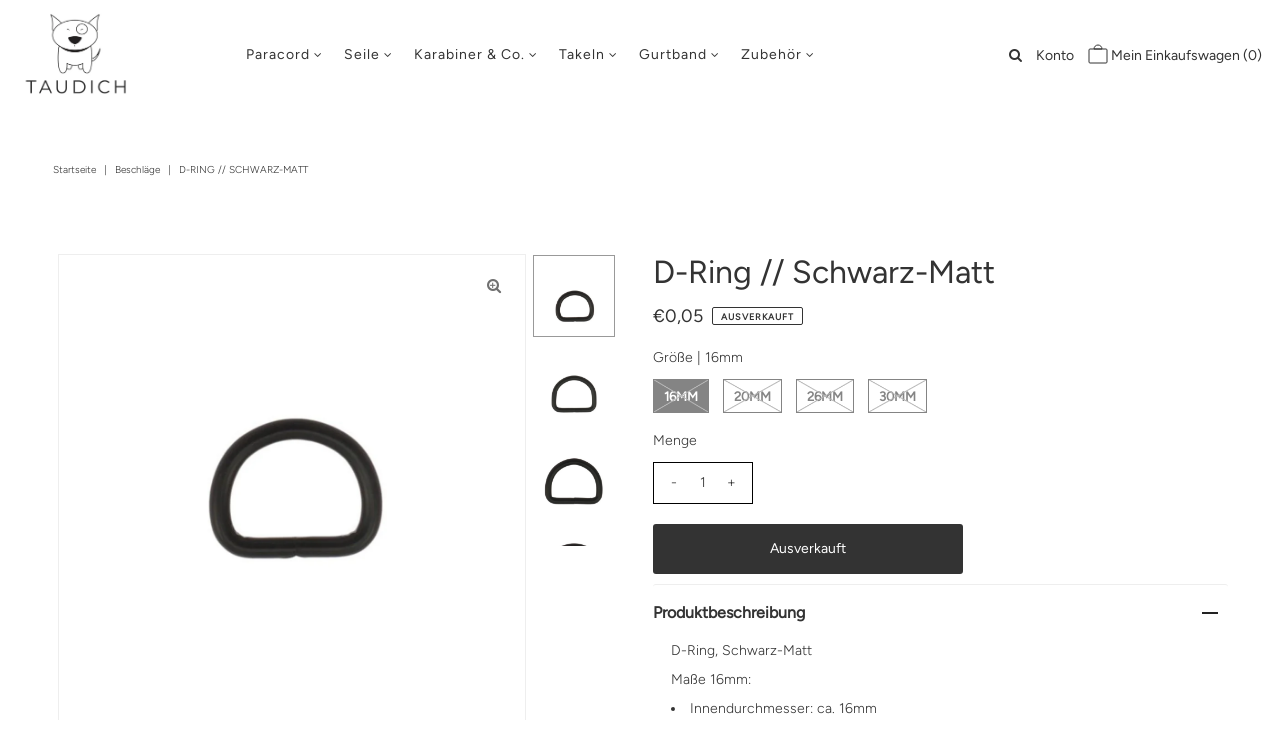

--- FILE ---
content_type: text/css
request_url: https://www.taudich.de/cdn/shop/t/3/assets/stylesheet.css?v=40357349712977067591619269749
body_size: 43253
content:
*{-webkit-box-sizing:border-box;-moz-box-sizing:border-box;-ms-box-sizing:border-box;-o-box-sizing:border-box;box-sizing:border-box;*behavior: url(boxsizing.htc)}.gridlock .row{margin-left:auto;margin-right:auto;width:92%}.gridlock .row:after{clear:both;content:".";display:block;height:0;line-height:0;visibility:hidden}.gridlock .row .row{margin-left:-1.0416666666666667%;margin-right:-1.0416666666666667%;width:102.0833333333333334%}.gridlock .row [class*=desktop-]{float:left;margin-left:1.0416666666666667%;margin-right:1.0416666666666667%}.gridlock .row [class*=desktop-].right{float:right}.gridlock .row [class*=desktop-].padded{margin-left:0;margin-right:0;padding-left:1.0416666666666667%;padding-right:1.0416666666666667%;-webkit-box-sizing:content-box;-moz-box-sizing:content-box;-ms-box-sizing:content-box;-o-box-sizing:content-box;box-sizing:content-box;*behavior: none}.grid-inline.row{font-size:0;list-style:none;margin:0 auto;padding:0}@media screen and (min-width: 500px){.gridlock .row{width:96%}}@media screen and (min-width: 740px){.gridlock .row{width:720px}}@media screen and (min-width: 980px){.gridlock .row{width:960px}}@media screen and (min-width: 1220px){.gridlock .row{width:1200px}}@media screen and (min-width: 1680px){.gridlock .row{width:1480px}}.gridlock-fluid .row{width:98%}.gridlock .row .desktop-1{width:6.25%}.gridlock .row .desktop-2{width:14.5833333333333333%}.gridlock .row .desktop-3{width:22.9166666666666667%}.gridlock .row .desktop-4{width:31.25%}.gridlock .row .desktop-5{width:39.5833333333333333%}.gridlock .row .desktop-6{width:47.9166666666666667%}.gridlock .row .desktop-7{width:56.25%}.gridlock .row .desktop-8{width:64.5833333333333333%}.gridlock .row .desktop-9{width:72.9166666666666667%}.gridlock .row .desktop-10{width:81.25%}.gridlock .row .desktop-11{width:89.5833333333333333%}.gridlock .row .desktop-12{width:97.9166666666666667%}.gridlock .row .desktop-push-1{margin-left:9.375%}.gridlock .row .desktop-push-2{margin-left:17.7083333333333333%}.gridlock .row .desktop-push-3{margin-left:26.0416666666666667%}.gridlock .row .desktop-push-4{margin-left:34.375%}.gridlock .row .desktop-push-5{margin-left:42.7083333333333334%}.gridlock .row .desktop-push-6{margin-left:51.0416666666666667%}.gridlock .row .desktop-push-7{margin-left:59.375%}.gridlock .row .desktop-push-8{margin-left:67.7083333333334%}.gridlock .row .desktop-push-9{margin-left:76.0416666666668%}.gridlock .row .desktop-push-10{margin-left:84.375%}.gridlock .row .desktop-push-11{margin-left:92.7083333333335%}.gridlock .row [class*=desktop-].center{margin-left:auto;margin-right:auto}.gridlock .row .desktop-third{width:31.25%}.gridlock .row .desktop-half{width:47.9166666666666667%}.gridlock .row .desktop-full{width:97.9166666666666667%}.gridlock .row .desktop-push-third{margin-left:34.375%}.gridlock .row .desktop-push-half{margin-left:51.0416666666666667%}@media screen and (min-width: 1221px){.gridlock .row .max-1{width:6.25%}.gridlock .row .max-2{width:14.5833333333333333%}.gridlock .row .max-3{width:22.9166666666666667%}.gridlock .row .max-4{width:31.25%}.gridlock .row .max-5{width:39.5833333333333333%}.gridlock .row .max-6{width:47.9166666666666667%}.gridlock .row .max-7{width:56.25%}.gridlock .row .max-8{width:64.5833333333333333%}.gridlock .row .max-9{width:72.9166666666666667%}.gridlock .row .max-10{width:81.25%}.gridlock .row .max-11{width:89.5833333333333333%}.gridlock .row .max-12{width:97.9166666666666667%}.gridlock .row .max-push-1{margin-left:9.375%}.gridlock .row .max-push-2{margin-left:17.7083333333333333%}.gridlock .row .max-push-3{margin-left:26.0416666666666667%}.gridlock .row .max-push-4{margin-left:34.375%}.gridlock .row .max-push-5{margin-left:42.7083333333333334%}.gridlock .row .max-push-6{margin-left:51.0416666666666667%}.gridlock .row .max-push-7{margin-left:59.375%}.gridlock .row .max-push-8{margin-left:67.7083333333334%}.gridlock .row .max-push-9{margin-left:76.0416666666668%}.gridlock .row .max-push-10{margin-left:84.375%}.gridlock .row .max-push-11{margin-left:92.7083333333335%}}@media screen and (min-width: 980px){.gridlock .row .contained.desktop-1{width:8.33333333%}.gridlock .row .contained.desktop-2{width:16.66666667%}.gridlock .row .contained.desktop-3{width:25%}.gridlock .row .contained.desktop-4{width:33.33333333%}.gridlock .row .contained.desktop-5{width:41.66666667%}.gridlock .row .contained.desktop-6{width:50%}.gridlock .row .contained.desktop-7{width:58.33333333%}.gridlock .row .contained.desktop-8{width:66.66666667%}.gridlock .row .contained.desktop-9{width:75%}.gridlock .row .contained.desktop-10{width:83.33333333%}.gridlock .row .contained.desktop-11{width:91.66666667%}.gridlock .row .contained.desktop-12{width:100%}}@media screen and (min-width: 739px) and (max-width: 980px){.gridlock .row [class*=desktop-push-]{margin-left:1.0416666666666667%;margin-right:1.0416666666666667%}.gridlock .row .tablet-1{width:14.5833333333333333%}.gridlock .row .tablet-2{width:31.25%}.gridlock .row .tablet-3{width:47.9166666666666667%}.gridlock .row .tablet-4{width:64.5833333333333333%}.gridlock .row .tablet-5{width:81.25%}.gridlock .row .tablet-6{width:97.9166666666666667%}.gridlock .row .tablet-push-1{margin-left:17.7083333333333333%}.gridlock .row .tablet-push-2{margin-left:34.375%}.gridlock .row .tablet-push-3{margin-left:51.0416666666666667%}.gridlock .row .tablet-push-4{margin-left:67.7083333333334%}.gridlock .row .tablet-push-5{margin-left:84.375%}.gridlock .row .tablet-third{width:31.25%}.gridlock .row .tablet-half{width:47.9166666666666667%}.gridlock .row .tablet-full{width:97.9166666666666667%}.gridlock .row .tablet-push-third{margin-left:34.375%}.gridlock .row .tablet-push-half{margin-left:51.0416666666666667%}.gridlock .row .contained.tablet-1{width:16.66666667%}.gridlock .row .contained.tablet-2{width:33.33333333%}.gridlock .row .contained.tablet-3{width:50%}.gridlock .row .contained.tablet-4{width:66.66666667%}.gridlock .row .contained.tablet-5{width:83.33333333%}.gridlock .row .contained.tablet-6{width:100%}}@media screen and (max-width: 740px){.gridlock .row [class*=desktop-push-],.gridlock .row [class*=tablet-push-]{margin-left:1.0416666666666667%;margin-right:1.0416666666666667%}.gridlock .row .mobile-1{width:31.25%}.gridlock .row .mobile-2{width:64.5833333333333333%}.gridlock .row .mobile-3{width:97.9166666666666667%}.gridlock .row .mobile-push-1{margin-left:34.375%}.gridlock .row .mobile-push-2{margin-left:67.7083333333334%}.gridlock .row .mobile-third{width:31.25%}.gridlock .row .mobile-half{width:47.9166666666666667%}.gridlock .row .mobile-full{width:97.9166666666666667%}.gridlock .row .mobile-push-third{margin-left:34.375%}.gridlock .row .mobile-push-half{margin-left:51.0416666666666667%}.gridlock .row .contained.mobile-1{width:33.33333333%}.gridlock .row .contained.mobile-2{width:66.66666667%}.gridlock .row .contained.mobile-3{width:100%}}@media screen and (max-width: 500px){.gridlock .row .min-full{width:97.9166666666666667%}.mobile-half{text-align:left}}.gridlock .row [class*=all-].contained,.gridlock .row [class*=min-].contained,.gridlock .row [class*=mobile-].contained,.gridlock .row [class*=tablet-].contained,.gridlock .row [class*=desktop-].contained,.gridlock .row [class*=max-].contained{margin-left:0;margin-right:0}.grid__wrapper{margin:0 auto;padding-left:1.04166667%;padding-right:1.04166667%;display:grid;grid-column-gap:1rem;grid-row-gap:1rem;grid-template-columns:repeat(12,1fr);grid-template-rows:auto}.grid__wrapper-nest{display:grid!important}.grid__wrapper.aflow{grid-auto-flow:dense}.grid__wrapper.narrow{padding-left:7%;padding-right:7%}.grid__wrapper.full{padding-left:1.25%;padding-right:1.25%;max-width:unset;width:100%}.grid__wrapper.no_padding{padding-left:0;padding-right:0;margin-left:auto;margin-right:auto}.grid__wrapper.edge{padding-left:0;padding-right:0;margin-left:0;margin-right:0;width:100%;max-width:unset}.grid__wrapper>.first{order:1}.grid__wrapper>.last{order:2}.grid__wrapper>*{display:inline-block;padding:0;vertical-align:top}.span-1{width:8.3333333%}.span-2{width:16.666666%}.span-3{width:25%}.span-4{width:33.333333%}.span-5{width:41.666666%}.span-6{width:50%}.span-7{width:58.333333%}.span-8{width:66.666666%}.span-9{width:75%}.span-10{width:83.33333%}.span-11{width:91.666667%}.span-12{width:100%}.grid__wrapper.gtr1{grid-template-rows:1fr}.grid__wrapper.gtr2{grid-template-rows:1fr 1fr}.grid__wrapper.gtr3{grid-template-rows:1fr 1fr 1fr}.grid__wrapper.gtr4{grid-template-rows:1fr 1fr 1fr 1fr}.gr1{grid-row:span 1}.gr2{grid-row:span 2}.gr3{grid-row:span 3}.gr4{grid-row:span 4}.cg0{grid-column-gap:0}.cg1{grid-column-gap:6px}.cg2{grid-column-gap:9px}.cg3{grid-column-gap:12px}.cg4{grid-column-gap:15px}.cg5{grid-column-gap:18px}.cg6{grid-column-gap:21px}.cg7{grid-column-gap:24px}.cg8{grid-column-gap:27px}.cg9{grid-column-gap:30px}.rg0{grid-row-gap:0}.rg1{grid-row-gap:6px}.rg2{grid-row-gap:9px}.rg3{grid-row-gap:12px}.rg4{grid-row-gap:15px}.rg5{grid-row-gap:18px}.rg6{grid-row-gap:21px}.rg7{grid-row-gap:24px}.rg8{grid-row-gap:27px}.rg9{grid-row-gap:30px}.a-left{text-align:left}.a-right{text-align:right}.a-center{text-align:center}.v-start{align-self:start;vertical-align:top}.v-center{align-self:center;vertical-align:middle}.v-end{align-self:end;vertical-align:bottom}.v-stretch{align-self:stretch}.h-start{justify-self:start}.h-center{justify-self:center}.h-end{justify-self:end}.h-stretch{justify-self:stretch}.vh-start{place-self:start}.vv-center{place-self:center}.vh-end{place-self:end}.vh-stretch{place-self:stretch}@supports (display: grid){.span-1{grid-column:1;width:100%}.span-2{grid-column:1 / 3;width:100%}.span-3{grid-column:1 / 4;width:100%}.span-4,.span-third{grid-column:1 / 5;width:100%}.span-5{grid-column:1 / 6;width:100%}.span-6{grid-column:1 / 7;width:100%}.span-7{grid-column:1 / 8;width:100%}.span-8{grid-column:1 / 9;width:100%}.span-9{grid-column:1 / 10;width:100%}.span-10{grid-column:1 / 11;width:100%}.span-11{grid-column:1 / 12;width:100%}.span-12{grid-column:1 / 13;width:100%}.span-6.first{grid-column:1 / 7;width:100%}.span-6.last{grid-column:7 / 13;width:100%}.span-8.first{grid-column:1 / 9;width:100%}.span-4.last{grid-column:9 / 13;width:100%}.span-4.first{grid-column:1 / 5;width:100%}.span-8.last{grid-column:5 / 13;width:100%}.span-9.first{grid-column:1 / 10;width:100%}.span-3.last{grid-column:10 / 13;width:100%}.span-3.first{grid-column:1 / 4;width:100%}.span-9.last{grid-column:4 / 13;width:100%}.span-1.auto{grid-column:auto / span 1;width:100%}.span-2.auto{grid-column:auto / span 2;width:100%}.span-3.auto{grid-column:auto / span 3;width:100%}.span-4.auto,.span-third.auto{grid-column:auto / span 4;width:100%}.span-5.auto{grid-column:auto / span 5;width:100%}.span-6.auto{grid-column:auto / span 6;width:100%}.span-7.auto{grid-column:auto / span 7;width:100%}.span-8.auto{grid-column:auto / span 8;width:100%}.span-9.auto{grid-column:auto / span 9;width:100%}.span-10.auto{grid-column:auto / span 10;width:100%}.span-11.auto{grid-column:auto / span 11;width:100%}.span-12.auto{grid-column:auto / span 12;width:100%}.span-1.push-1{grid-column:2 / 3;width:100%}.span-1.push-2{grid-column:3 / 4;width:100%}.span-1.push-3{grid-column:4 / 5;width:100%}.span-1.push-4{grid-column:5 / 6;width:100%}.span-1.push-5{grid-column:6 / 7;width:100%}.span-1.push-6{grid-column:7 / 8;width:100%}.span-1.push-7{grid-column:8 / 9;width:100%}.span-1.push-8{grid-column:9 / 10;width:100%}.span-1.push-9{grid-column:10 / 11;width:100%}.span-1.push-10{grid-column:11 / 12;width:100%}.span-1.push-11{grid-column:12 / 13;width:100%}.span-2.push-1{grid-column:2 / 4;width:100%}.span-2.push-2{grid-column:3 / 5;width:100%}.span-2.push-3{grid-column:4 / 6;width:100%}.span-2.push-4{grid-column:5 / 7;width:100%}.span-2.push-5{grid-column:6 / 8;width:100%}.span-2.push-6{grid-column:7 / 9;width:100%}.span-2.push-7{grid-column:8 / 10;width:100%}.span-2.push-8{grid-column:9 / 11;width:100%}.span-2.push-9{grid-column:10 / 12;width:100%}.span-2.push-10{grid-column:11 / 13;width:100%}.span-3.push-1{grid-column:2 / 5;width:100%}.span-3.push-2{grid-column:3 / 6;width:100%}.span-3.push-3{grid-column:4 / 7;width:100%}.span-3.push-4{grid-column:5 / 8;width:100%}.span-3.push-5{grid-column:6 / 9;width:100%}.span-3.push-6{grid-column:7 / 10;width:100%}.span-3.push-7{grid-column:8 / 11;width:100%}.span-3.push-8{grid-column:9 / 12;width:100%}.span-3.push-9{grid-column:10 / 13;width:100%}.span-4.push-1{grid-column:2 / 6;width:100%}.span-4.push-2{grid-column:3 / 7;width:100%}.span-4.push-3{grid-column:4 / 8;width:100%}.span-4.push-4{grid-column:5 / 9;width:100%}.span-4.push-5{grid-column:6 / 10;width:100%}.span-4.push-6{grid-column:7 / 11;width:100%}.span-4.push-7{grid-column:8 / 12;width:100%}.span-4.push-8{grid-column:9 / 13;width:100%}.span-5.push-1{grid-column:2 / 7;width:100%}.span-5.push-2{grid-column:3 / 8;width:100%}.span-5.push-3{grid-column:4 / 9;width:100%}.span-5.push-4{grid-column:5 / 10;width:100%}.span-5.push-5{grid-column:6 / 11;width:100%}.span-5.push-6{grid-column:7 / 12;width:100%}.span-5.push-7{grid-column:8 / 13;width:100%}.span-6.push-1{grid-column:2 / 8;width:100%}.span-6.push-2{grid-column:3 / 9;width:100%}.span-6.push-3{grid-column:4 / 10;width:100%}.span-6.push-4{grid-column:5 / 11;width:100%}.span-6.push-5{grid-column:6 / 12;width:100%}.span-6.push-6{grid-column:7 / 13;width:100%}.span-7.push-1{grid-column:2 / 9;width:100%}.span-7.push-2{grid-column:3 / 10;width:100%}.span-7.push-3{grid-column:4 / 11;width:100%}.span-7.push-4{grid-column:5 / 12;width:100%}.span-7.push-5{grid-column:6 / 13;width:100%}.span-8.push-1{grid-column:2 / 10;width:100%}.span-8.push-2{grid-column:3 / 11;width:100%}.span-8.push-3{grid-column:4 / 12;width:100%}.span-8.push-4{grid-column:5 / 13;width:100%}.span-9.push-1{grid-column:2 / 11;width:100%}.span-9.push-2{grid-column:3 / 12;width:100%}.span-9.push-3{grid-column:4 / 13;width:100%}.span-10.push-1{grid-column:2 / 12;width:100%}.span-10.push-2{grid-column:3 / 13;width:100%}.span-11.push-1{grid-column:2 / 13;width:100%}@media (min-width: 981px){.desktop-hide{display:none!important}}@media (max-width: 739px){.sm-span-1.auto{grid-column:auto / span 1!important;width:100%}.sm-span-2.auto{grid-column:auto / span 2!important;width:100%}.sm-span-3.auto{grid-column:auto / span 3!important;width:100%}.sm-span-4.auto,.sm-span-third.auto{grid-column:auto / span 4!important;width:100%}.sm-span-5.auto{grid-column:auto / span 5!important;width:100%}.sm-span-6.auto{grid-column:auto / span 6!important;width:100%}.sm-span-7.auto{grid-column:auto / span 7!important;width:100%}.sm-span-8.auto{grid-column:auto / span 8!important;width:100%}.sm-span-9.auto{grid-column:auto / span 9!important;width:100%}.sm-span-10.auto{grid-column:auto / span 10!important;width:100%}.sm-span-11.auto{grid-column:auto / span 11!important;width:100%}.sm-span-12.auto{grid-column:auto / span 12!important;width:100%}.sm-cg0{grid-column-gap:0}.sm-cg1{grid-column-gap:6px}.sm-cg2{grid-column-gap:9px}.sm-cg3{grid-column-gap:12px}.sm-cg4{grid-column-gap:15px}.sm-cg5{grid-column-gap:18px}.sm-cg6{grid-column-gap:21px}.sm-cg7{grid-column-gap:24px}.sm-cg8{grid-column-gap:27px}.sm-cg9{grid-column-gap:30px}.sm-rg0{grid-row-gap:0}.sm-rg1{grid-row-gap:6px}.sm-rg2{grid-row-gap:9px}.sm-rg3{grid-row-gap:12px}.sm-rg4{grid-row-gap:15px}.sm-rg5{grid-row-gap:18px}.sm-rg6{grid-row-gap:21px}.sm-rg7{grid-row-gap:24px}.sm-rg8{grid-row-gap:27px}.sm-rg9{grid-row-gap:30px}.mobile-hide{display:none!important}.sm-a-left{text-align:left}.sm-a-right{text-align:right}.sm-a-center{text-align:center}.sm-v-start{align-self:start;vertical-align:top}.sm-v-center{align-self:center;vertical-align:middle}.sm-v-end{align-self:end;vertical-align:bottom}.sm-v-stretch{align-self:stretch}.sm-h-start{justify-self:start}.sm-h-center{justify-self:center}.sm-h-end{justify-self:end}.sm-h-stretch{justify-self:stretch}.sm-vh-start{place-self:start}.sm-vv-center{place-self:center}.sm-vh-end{place-self:end}.sm-vh-stretch{place-self:stretch}}@media (min-width: 740px) and (max-width: 980px){.md-span-1.auto{grid-column:auto / span 1!important;width:100%}.md-span-2.auto{grid-column:auto / span 2!important;width:100%}.md-span-3.auto{grid-column:auto / span 3!important;width:100%}.md-span-4.auto,.md-span-third.auto{grid-column:auto / span 4!important;width:100%}.md-span-5.auto{grid-column:auto / span 5!important;width:100%}.md-span-6.auto{grid-column:auto / span 6!important;width:100%}.md-span-7.auto{grid-column:auto / span 7!important;width:100%}.md-span-8.auto{grid-column:auto / span 8!important;width:100%}.md-span-9.auto{grid-column:auto / span 9!important;width:100%}.md-span-10.auto{grid-column:auto / span 10!important;width:100%}.md-span-11.auto{grid-column:auto / span 11!important;width:100%}.md-span-12.auto{grid-column:auto / span 12!important;width:100%}.md-cg0{grid-column-gap:0}.md-cg1{grid-column-gap:6px}.md-cg2{grid-column-gap:9px}.md-cg3{grid-column-gap:12px}.md-cg4{grid-column-gap:15px}.md-cg5{grid-column-gap:18px}.md-cg6{grid-column-gap:21px}.md-cg7{grid-column-gap:24px}.md-cg8{grid-column-gap:27px}.md-cg9{grid-column-gap:30px}.md-rg0{grid-row-gap:0}.md-rg1{grid-row-gap:6px}.md-rg2{grid-row-gap:9px}.md-rg3{grid-row-gap:12px}.md-rg4{grid-row-gap:15px}.md-rg5{grid-row-gap:18px}.md-rg6{grid-row-gap:21px}.md-rg7{grid-row-gap:24px}.md-rg8{grid-row-gap:27px}.md-rg9{grid-row-gap:30px}.tablet-hide{display:none!important}.md-a-left{text-align:left}.md-a-right{text-align:right}.md-a-center{text-align:center}.md-v-start{align-self:start;vertical-align:top}.md-v-center{align-self:center;vertical-align:middle}.md-v-end{align-self:end;vertical-align:bottom}.md-v-stretch{align-self:stretch}.md-h-start{justify-self:start}.md-h-center{justify-self:center}.md-h-end{justify-self:end}.md-h-stretch{justify-self:stretch}.md-vh-start{place-self:start}.md-vv-center{place-self:center}.md-vh-end{place-self:end}.md-vh-stretch{place-self:stretch}}@media (max-width: 980px){.dv-span-1.auto{grid-column:auto / span 1!important;width:100%}.dv-span-2.auto{grid-column:auto / span 2!important;width:100%}.dv-span-3.auto{grid-column:auto / span 3!important;width:100%}.dv-span-4.auto,.md-span-third.auto{grid-column:auto / span 4!important;width:100%}.dv-span-5.auto{grid-column:auto / span 5!important;width:100%}.dv-span-6.auto{grid-column:auto / span 6!important;width:100%}.dv-span-7.auto{grid-column:auto / span 7!important;width:100%}.dv-span-8.auto{grid-column:auto / span 8!important;width:100%}.dv-span-9.auto{grid-column:auto / span 9!important;width:100%}.dv-span-10.auto{grid-column:auto / span 10!important;width:100%}.dv-span-11.auto{grid-column:auto / span 11!important;width:100%}.dv-span-12.auto{grid-column:auto / span 12!important;width:100%}.dv-cg0{grid-column-gap:0}.dv-cg1{grid-column-gap:6px}.dv-cg2{grid-column-gap:9px}.dv-cg3{grid-column-gap:12px}.dv-cg4{grid-column-gap:15px}.dv-cg5{grid-column-gap:18px}.dv-cg6{grid-column-gap:21px}.dv-cg7{grid-column-gap:24px}.dv-cg8{grid-column-gap:27px}.dv-cg9{grid-column-gap:30px}.dv-rg0{grid-row-gap:0}.dv-rg1{grid-row-gap:6px}.dv-rg2{grid-row-gap:9px}.dv-rg3{grid-row-gap:12px}.dv-rg4{grid-row-gap:15px}.dv-rg5{grid-row-gap:18px}.dv-rg6{grid-row-gap:21px}.dv-rg7{grid-row-gap:24px}.dv-rg8{grid-row-gap:27px}.dv-rg9{grid-row-gap:30px}.device-hide{display:none!important}.dv-a-left{text-align:left}.dv-a-right{text-align:right}.dv-a-center{text-align:center}.dv-v-start{align-self:start;vertical-align:top}.dv-v-center{align-self:center;vertical-align:middle}.dv-v-end{align-self:end;vertical-align:bottom}.dv-v-stretch{align-self:stretch}.dv-h-start{justify-self:start}.dv-h-center{justify-self:center}.dv-h-end{justify-self:end}.dv-h-stretch{justify-self:stretch}.dv-vh-start{place-self:start}.dv-vv-center{place-self:center}.dv-vh-end{place-self:end}.dv-vh-stretch{place-self:stretch}}}.m0{margin:0!important}.mt0{margin-top:0!important}.mr0{margin-right:0!important}.mb0{margin-bottom:0!important}.ml0{margin-left:0!important}.mx0{margin-left:0!important;margin-right:0!important}.my0{margin-top:0!important;margin-bottom:0!important}.m-auto{margin:auto!important}.mt-auto{margin-top:auto!important}.mr-auto{margin-right:auto!important}.mb-auto{margin-bottom:auto!important}.ml-auto{margin-left:auto!important}.mx-auto{margin-left:auto!important;margin-right:auto!important}.my-auto{margin-top:auto!important;margin-bottom:auto!important}.p0{padding:0!important}.pt0{padding-top:0!important}.pr0{padding-right:0!important}.pb0{padding-bottom:0!important}.pl0{padding-left:0!important}.px0{padding-left:0!important;padding-right:0!important}.py0{padding-top:0!important;padding-bottom:0!important}@media (min-width: 741px;) and (max-width: 980px;){.md-m0{margin:0!important}.md-mt0{margin-top:0!important}.md-mr0{margin-right:0!important}.md-mb0{margin-bottom:0!important}.md-ml0{margin-left:0!important}.md-mx0{margin-left:0!important;margin-right:0!important}.md-my0{margin-top:0!important;margin-bottom:0!important}.md-m-auto{margin:auto!important}.md-mt-auto{margin-top:auto!important}.md-mr-auto{margin-right:auto!important}.md-mb-auto{margin-bottom:auto!important}.md-ml-auto{margin-left:auto!important}.md-mx-auto{margin-left:auto!important;margin-right:auto!important}.md-my-auto{margin-top:auto!important;margin-bottom:auto!important}.md-p0{padding:0!important}.md-pt0{padding-top:0!important}.md-pr0{padding-right:0!important}.md-pb0{padding-bottom:0!important}.md-pl0{padding-left:0!important}.md-px0{padding-left:0!important;padding-right:0!important}.md-py0{padding-top:0!important;padding-bottom:0!important}}@media (max-width: 740px){.sm-m0{margin:0!important}.sm-mt0{margin-top:0!important}.sm-mr0{margin-right:0!important}.sm-mb0{margin-bottom:0!important}.sm-ml0{margin-left:0!important}.sm-mx0{margin-left:0!important;margin-right:0!important}.sm-my0{margin-top:0!important;margin-bottom:0!important}.sm-m-auto{margin:auto}.sm-mt-auto{margin-top:auto}.sm-mr-auto{margin-right:auto}.sm-mb-auto{margin-bottom:auto}.sm-ml-auto{margin-left:auto}.sm-mx-auto{margin-left:auto;margin-right:auto}.sm-my-auto{margin-top:auto;margin-bottom:auto}.sm-p0{padding:0}.sm-pt0{padding-top:0}.sm-pr0{padding-right:0}.sm-pb0{padding-bottom:0}.sm-pl0{padding-left:0}.sm-px0{padding-left:0;padding-right:0}.sm-py0{padding-top:0;padding-bottom:0}}@media (max-width: 980px){.dv-m0{margin:0}.dv-mt0{margin-top:0}.dv-mr0{margin-right:0}.dv-mb0{margin-bottom:0}.dv-ml0{margin-left:0}.dv-mx0{margin-left:0;margin-right:0}.dv-my0{margin-top:0;margin-bottom:0}.dv-m-auto{margin:auto}.dv-mt-auto{margin-top:auto}.dv-mr-auto{margin-right:auto}.dv-mb-auto{margin-bottom:auto}.dv-ml-auto{margin-left:auto}.dv-mx-auto{margin-left:auto;margin-right:auto}.dv-my-auto{margin-top:auto;margin-bottom:auto}.dv-p0{padding:0}.dv-pt0{padding-top:0}.dv-pr0{padding-right:0}.dv-pb0{padding-bottom:0}.dv-pl0{padding-left:0}.dv-px0{padding-left:0;padding-right:0}.dv-py0{padding-top:0;padding-bottom:0}}.inline__wrapper{list-style:none;width:100%}.inline__wrapper>*{width:auto;margin:0;display:inline-block;padding-left:5px;padding-right:5px}.display-none{display:none!important}.note{padding:20px;border:1px solid var(--dotted-color);margin-top:20px}.note .underline{text-decoration:underline}.or-divider{position:relative;font-size:var(--font-size);font-weight:700;text-transform:uppercase;line-height:1.6}.or-divider span:before{content:"";background:var(--dotted-color);height:1px;width:40%;position:absolute;left:0;top:50%}.or-divider span:after{content:"";background:var(--dotted-color);height:1px;width:40%;position:absolute;right:0;top:50%}*{margin:0}html,body{height:100%}img{max-width:100%;border:0}img[data-sizes=auto]{display:block;width:100%}.box-ratio{display:block;height:0;width:100%;overflow:hidden;background-color:#f1f1f1}.product .box-ratio,.box-ratio img{background-color:#fff}.lazyload-fade{opacity:0;transition:opacity .2s}.lazyload-fade.lazyloaded{opacity:1}.first{clear:left}.hide,.visually-hidden{display:none!important}.v-align-middle{vertical-align:middle}.homepage-featured-product h1,.no-js .box-ratio,.no-js .thumbnail-slider .lazyload{display:none}.no-js .vantage-accordion .product-accordion-content{display:block}.no-js .related-products img.lazyload{display:none}body{background:var(--background);font-family:var(--main-family);font-weight:var(--main-weight);font-size:var(--font-size);line-height:calc((var(--font-size) * .375) + var(--font-size));text-shadow:1px 1px 1px rgba(0,0,0,.004);-webkit-text-size-adjust:100%;-ms-text-size-adjust:100%;color:var(--text-color);-webkit-font-smoothing:antialiased;animation:fadeIn;animation-duration:1.5s}h1,h2,h3,h4,h5{color:var(--heading-color);font-family:var(--heading-family);font-weight:var(--heading-weight);margin-top:0;margin-bottom:15px;line-height:normal}h1 a,h2 a,h3 a,h4 a,h5 a{font-weight:inherit}h1{font-size:var(--h1-size);line-height:calc((var(--h1-size) * .17) + var(--h1-size))}h2{font-size:var(--h2-size);line-height:calc((var(--h2-size) * .17) + var(--h2-size))}h3{font-size:var(--h3-size);line-height:calc((var(--h3-size) * .17) + var(--h3-size))}h4{font-size:calc(var(--font-size) + 2px);line-height:calc((var(--font-size) * .375) + var(--font-size))}h5{font-size:calc(var(--font-size) + 1px);line-height:calc((var(--font-size) * .375) + var(--font-size))}.theme-features__section-titles--top-and-bottom-full .section-title{border-top:var(--heading-border-weight) solid var(--dotted-color);border-bottom:var(--heading-border-weight) solid var(--dotted-color);padding-top:10px}.theme-features__section-titles--bottom-only-full .section-title{border-bottom:var(--heading-border-weight) solid var(--dotted-color)}.section-title{padding-bottom:10px;margin-bottom:15px;text-align:center;position:relative}.theme-features__section-titles--bottom-only-short .section-title:after{content:"";width:100px;margin-left:-50px;left:50%;bottom:3px;position:absolute;border-bottom:var(--heading-border-weight) solid var(--dotted-color)}p{font-size:var(--font-size);margin-bottom:10px;line-height:calc((var(--font-size) * .375) + var(--font-size))}pre{font-family:var(--main-family);font-size:13px;font-weight:700}center{text-align:center}.text-left{text-align:left}.text-center{text-align:center}a{text-decoration:none;color:var(--link-color);outline:0;-webkit-transition:color .2s ease-in;-moz-transition:color .2s ease-in;-o-transition:color .2s ease-in;transition:color .2s ease-in}a:visited{color:var(--link-color)}a:focus{outline:var(--keyboard-focus) var(--focus-border-style) var(--focus-border-weight)!important;outline-offset:calc(var(--focus-border-weight) * -1.2)!important}:focus{outline:var(--keyboard-focus) var(--focus-border-style) var(--focus-border-weight)!important;outline-offset:calc(var(--focus-border-weight) * -1.2)!important}dt{font-weight:700}ol{padding:0;margin-left:0;margin-bottom:20px;text-indent:0;list-style-position:inside}ul{padding:0;margin:0 0 20px;list-style:disc inside}blockquote{font-family:var(--main-family);font-weight:var(--main-weight);font-size:18px;line-height:24px;font-style:italic;padding-left:35px;color:#999;margin:20px 0}em{font-style:italic}strong{font-weight:700}small{font-size:80%}b{font-weight:700}i{font-style:italic}hr{border:solid #ddd;border-width:1px 0 0;clear:both;margin:10px 0 30px;height:0}.clear{clear:both;display:block;overflow:hidden;visibility:hidden;width:0;height:0}.clearfix:after{content:".";display:block;height:0;clear:both;visibility:hidden}.right{float:right}.left{float:left}.center{text-align:center}.visually-hidden{position:absolute!important;overflow:hidden;clip:rect(0 0 0 0);height:1px;width:1px;margin:-1px;padding:0;border:0}.visually-hidden--inline{margin:0;height:1em}.visually-hidden--static{position:static!important}.hr-or{border:none;border-top:1px solid var(--dotted-color);width:14.375rem;margin:1.5625rem auto;overflow:visible;margin:16px 0;width:100%}.hr-or:after{content:attr(data-content);position:relative;top:-10px;left:50%;transform:translate(-50%);width:2.5rem;font-weight:500;background-color:var(--background);-moz-osx-font-smoothing:grayscale;-webkit-font-smoothing:antialiased;letter-spacing:.2px;text-align:center;display:inline-block}table{width:100%;border-collapse:collapse}.button,button,input[type=submit],input[type=reset],input[type=button]{display:inline-block;background:var(--button-color);border:none;border-radius:3px;-moz-border-radius:3px;-webkit-border-radius:3px;width:auto;padding:0 20px;height:50px;line-height:50px;font-family:var(--main-family)!important;font-size:var(--font-size);font-stretch:normal;font-style:normal;letter-spacing:normal;text-align:center;text-decoration:none;color:var(--button-text);-webkit-transition:background .5s ease,color .5s ease;-moz-transition:background .5s ease,color .5s ease;-o-transition:background .5s ease,color .5s ease;transition:background .5s ease,color .5s ease;-webkit-appearance:none;cursor:pointer}.button:hover,button:hover,input[type=submit]:hover,input[type=reset]:hover,input[type=button]:hover{color:var(--button-hover-text);background:var(--button-hover)}button.button-as-link,a.button-as-link,input.button-as-link{border:none;background:none;color:var(--link-color);text-decoration:underline;line-height:var(--font-size);font-size:var(--font-size);font-weight:400;text-transform:none;height:auto;display:inline-block;width:auto;margin:0!important;padding:0}button.button-as-link:hover,a.button-as-link:hover,input.button-as-link:hover{background:none;color:var(--link-color)}.secondary-button{background:var(--secondary-button-color)!important;color:var(--secondary-button-text)!important}.secondary-button:hover{color:var(--secondary-button-hover-text)!important;background:var(--secondary-button-hover)!important}.button.full-width,button.full-width,input[type=submit].full-width,input[type=reset].full-width,input[type=button].full-width{width:100%;padding-left:0!important;padding-right:0!important;text-align:center}button::-moz-focus-inner,input::-moz-focus-inner{border:0;padding:0}a.button:visited{color:var(--button-text);background:var(--button-color)}a.button:hover{color:var(--button-hover-text);background:var(--button-hover)}.visually-hidden{position:absolute!important;height:1px;width:1px;overflow:hidden;clip:rect(1px 1px 1px 1px);clip:rect(1px,1px,1px,1px);white-space:nowrap}.mt0{margin-top:0}.mb0{margin-bottom:0}.mt10{margin-top:10px}.pt10{padding-top:10px}.mb10{margin-bottom:10px}.pb10{padding-bottom:10px}.mt20{margin-top:20px}.pt20{padding-top:20px}.mb20{margin-bottom:20px}.pb20{padding-bottom:20px}.mt30{margin-top:30px}.pt30{padding-top:30px}.mb30{margin-bottom:30px}.pb30{padding-bottom:30px}.pt40{padding-top:40px}.mt40{margin-top:40px}.mb40{margin-bottom:40px}.pb40{padding-bottom:40px}.mt50{margin-top:50px}.pt50{padding-top:50px}.pb50{padding-bottom:50px}.mb50{margin-bottom:50px}.mt60{margin-top:60px}.pt60{padding-top:60px}.pb60{padding-bottom:60px}.mb60{margin-bottom:60px}.block-100{display:block!important;width:100%!important}.collection-image .box-ratio,.prod-image .reveal .box-ratio,.product-index .ci{position:relative}.product-index .ci.onboard{padding-bottom:0!important}.theme-features__image-ratio--square .collection-image .box-ratio,.theme-features__image-ratio--square .prod-image .reveal .box-ratio,.theme-features__image-ratio--square .product-index .ci{padding-bottom:100%!important}.theme-features__image-ratio--square .product-index .ci{padding-bottom:100%!important;overflow:hidden}.theme-features__image-ratio--square .collection-image .box-ratio img,.theme-features__image-ratio--square .prod-image .reveal .box-ratio img,.theme-features__image-ratio--square .product-index .ci img.product__img{object-fit:cover;height:100%;position:absolute;top:50%;left:50%;-webkit-transform:translate(-50%,-50%);-ms-transform:translate(-50%,-50%);-moz-transform:translate(-50%,-50%);-o-transform:translate(-50%,-50%)}.theme-features__image-ratio--square .product-index .ci img{width:100%}.theme-features__image-ratio--vertical .collection-image .box-ratio,.theme-features__image-ratio--vertical .prod-image .reveal .box-ratio{padding-bottom:140%!important}.theme-features__image-ratio--vertical .product-index .ci{padding-bottom:140%!important;overflow:hidden}.theme-features__image-ratio--vertical .collection-image .box-ratio img,.theme-features__image-ratio--vertical .prod-image .reveal .box-ratio img,.theme-features__image-ratio--vertical .product-index .ci img.product__img{object-fit:cover;height:100%;position:absolute;top:50%;left:50%;-webkit-transform:translate(-50%,-50%);-ms-transform:translate(-50%,-50%);-moz-transform:translate(-50%,-50%);-o-transform:translate(-50%,-50%)}.theme-features__image-ratio--horizontal .collection-image .box-ratio,.theme-features__image-ratio--horizontal .prod-image .reveal .box-ratio{padding-bottom:71.4%!important}.theme-features__image-ratio--horizontal .product-index .ci{padding-bottom:71.4%!important;overflow:hidden}.theme-features__image-ratio--horizontal .collection-image .box-ratio img,.theme-features__image-ratio--horizontal .prod-image .reveal .box-ratio img,.theme-features__image-ratio--horizontal .product-index .ci img.product__img{position:absolute;top:50%;left:50%;-webkit-transform:translate(-50%,-50%);-ms-transform:translate(-50%,-50%);-moz-transform:translate(-50%,-50%);-o-transform:translate(-50%,-50%)}@media screen and (min-width: 981px){.product-index.desktop-3.tablet-2.mobile-half:nth-child(4n+1){clear:left}.product-index.desktop-4.tablet-2.mobile-half:nth-child(3n+1){clear:left}}@media screen and (min-width: 741px) and (max-width:980px){.product-index.desktop-3.tablet-2.mobile-half:nth-child(3n+1){clear:left}.product-index.desktop-4.tablet-2.mobile-half:nth-child(3n+1){clear:left}}@media screen and (max-width:740px){.product-index.desktop-3.tablet-2.mobile-half:nth-child(odd){clear:left}.product-index.desktop-4.tablet-2.mobile-half:nth-child(odd){clear:left}}form{margin-bottom:0}fieldset{margin-bottom:20px}select{font-size:13px;font-weight:300;font-stretch:normal;font-style:normal;line-height:1.43;color:var(--text-color);background:var(--select-arrow-bg) right no-repeat;background-color:#fff;display:inline-block;vertical-align:middle;border:1px solid var(--dotted-color);border-radius:0;-moz-border-radius:0;-webkit-border-radius:0;float:left;height:40px;padding-left:5px;-webkit-appearance:none;-moz-appearance:none}label,legend{display:block;font-weight:700;margin-bottom:5px}input[type=checkbox]{display:inline}label span,legend span{font-weight:400;font-size:13px;color:#444}::-webkit-input-placeholder{color:#aaa}:-moz-placeholder{color:#aaa}::-moz-placeholder{color:#aaa}:-ms-input-placeholder{color:#aaa}input[type=text],input[type=password],input[type=email],input[type=url],input[type=number]{width:100%;background:transparent;border:1px solid var(--dotted-color);padding:0 16px;margin:0 0 15px;height:50px;line-height:5px;max-width:100%;outline:none;font-size:14px;font-family:var(--main-family);font-weight:var(--main-weight);color:var(--text-color)}input[type=text]:focus,input[type=password]:focus,input[type=email]:focus,textarea:focus{color:var(--text-color);-moz-box-shadow:0 0 3px rgba(0,0,0,.2);-webkit-box-shadow:0 0 3px rgba(0,0,0,.2);box-shadow:0 0 3px #0003}textarea{min-height:60px;min-width:300px;max-width:100%;width:100%;background:transparent;border:1px solid var(--dotted-color);height:200px;margin:0 0 20px;padding:10px 16px;outline:none;font-size:100%;font-size:14px;font-family:var(--main-family);font-weight:var(--main-weight);color:var(--text-color)}.shopify-challenge__container{margin-bottom:60px}.index #content{margin-top:0}#content{margin-top:20px}div#error-page{min-height:460px;padding-bottom:60px}.index-sections .shopify-section section,.page-section section,.page-sections section,.product-sections section{padding-top:var(--index-padding);margin-bottom:var(--index-padding)}.page-section.first__block:first-child section,.product-section.first__block:first-child section{padding-top:0}#page{padding-bottom:var(--index-padding)}.index-sections .shopify-section:first-child section,.product-sections section:last-child{padding-top:0}.index-sections .shopify-section .nbm,.page-section section.nbm,.page-sections section.nbm,.product-sections section.nbm,.collection-sections section.nbm{margin-bottom:0!important;padding-bottom:0!important}.shopify-section:last-child section{margin-bottom:0}.index_slider img{max-height:1280px}.videoWrapper{position:relative;padding-bottom:56.25%;height:0;overflow:hidden;max-width:100%}.videoWrapper iframe,.videoWrapper object,.videoWrapper embed{position:absolute;top:0;left:0;width:100%;height:100%}iframe{width:100%}.image__container{position:relative;z-index:1;overflow:hidden;cursor:pointer;margin-bottom:20px}.image__container img{position:relative;display:block;width:100%;max-height:1280px;transition:opacity .25s ease-in-out;-moz-transition:opacity .25s ease-in-out;-webkit-transition:opacity .25s ease-in-out}.image__container .promo-inner{position:relative}.image__container .caption{padding-top:10px;padding-bottom:20px;width:fit-content;position:absolute;animation:fadeIn;animation-duration:2s}.image__container .caption.centered{text-align:center;max-width:80%}.image__container .caption:before,.image__container .caption:after{pointer-events:none}.image__container .caption h3,.image__container .caption p{margin:0}.image__container .caption img{-webkit-transition:opacity .35s;transition:opacity .35s}.image__container:hover img{opacity:.7}.image__container h3,.image__container p{padding-bottom:10px}.image__container .gallery__btn-wrapper{display:inline-block;margin-top:10px}.image__container .gallery__btn-wrapper a{padding:15px 20px;letter-spacing:1px;border-radius:3px;display:inline-block;-webkit-transition:background .3s ease,color .3s ease;-moz-transition:background .3s ease,color .3s ease;-o-transition:background .3s ease,color .3s ease;transition:background .3s ease,color .3s ease}ul.article-loop{list-style:none;margin:0;clear:left;display:block}.pages-content{text-align:center;margin-top:10px}.text_section{padding:0 40px}.text-with-image{line-height:0}.text-with-image .rte{line-height:1.6em}.text-with-image h2{text-align:left}.homepage-text-promo{margin-bottom:20px;margin-top:10px}.homepage-text-promo .box-ratio,.homepage-text-promo img,.homepage-text-promo .onboard{margin-bottom:15px}.text-right{text-align:right}.text-centered,.text-centered h3,.text-centered .rte{text-align:center}.section-text-promo-content{margin-top:15px}.section-text-promo{position:relative;vertical-align:top;font-size:initial;display:inline-block;float:none}#collection-loop{margin-top:30px}.collection-banner img{width:100%;max-height:1080px}.collection-image{margin-bottom:20px}.collection-index{text-align:center;margin-bottom:20px}.collection-index h3{font-size:var(--font-size);font-weight:var(--main-weight)}#collection-page h1{text-align:center;font-size:var(--h2-size);line-height:calc((var(--h2-size) * .17) + var(--h2-size));margin-bottom:40px}#collection-page .rte{margin-bottom:40px}.collection-description{text-align:center}.lower-collection-description{margin-top:50px}#collections h3{border-bottom:1px solid var(--dotted-color);padding-bottom:5px}ul#links{margin-bottom:10px}ul#links li{list-style-type:none;padding:2px 0;display:block}ul#links li a:hover{text-decoration:none}ul#links li.active a,ul#links li a.current{text-decoration:underline}#collection-sidebar{clear:left;position:relative}@media only screen and (max-width: 1023px){.dropdownwrap{display:none;width:100%;clear:left}.col-with-sidebar{margin-left:0}}@media only screen and (min-width: 1024px){#dropdown{display:none}.dropdownwrap{display:block;position:absolute;top:40px}}#dropdown{margin-bottom:20px;float:left;margin-top:-10px;border:1px solid var(--dotted-color);padding:10px}#collection-sidebar h4{padding-bottom:5px;margin-bottom:5px}#collection-sidebar h1{padding-bottom:10px;border-bottom:1px solid var(--dotted-color);margin-bottom:20px}#collection-sidebar ul.sub{margin-left:10px}#collection-sidebar .accordion-content,#collection-sidebar .accordion-content2{margin-bottom:20px;padding-left:5px}.collection-description{margin-bottom:10px}.sidebar-image{margin:10px 0}#collection-sidebar .accordion-toggle:after,#collection-sidebar .accordion-toggle2:after{position:absolute;right:0;padding-right:0;background:var(--background);width:15px}.show{display:none}#full-width-filter{margin-bottom:40px;display:-moz-box;display:-ms-flexbox;display:-webkit-flex;display:flex}#full-width-filter .filter-wrapper{margin-right:8px}#full-width-filter ul.sortme{margin-bottom:0;display:inline-block}#full-width-filter .filter{display:inline-block;margin-right:10px;float:left}#full-width-filter h4{margin-bottom:0;float:left;display:inline-block;line-height:30px;font-size:12px;font-weight:700}#full-width-filter .styled-select.coll-filter{background:var(--background);border:1px solid var(--dotted-color);display:inline-block;width:160px;position:absolute;z-index:3;list-style:none}#full-width-filter .filter-wrapper label.main-label{border:1px solid var(--dotted-color);background:var(--background) font-size: 14px;font-weight:300;font-stretch:normal;font-style:normal;line-height:1.43;padding:10px 8px;width:160px;position:relative}#full-width-filter .styled-select.coll-filter li{position:relative}#full-width-filter .styled-select.coll-filter li a{font-stretch:normal;font-style:normal;line-height:1.33;padding:8px;display:inline-block;width:100%}#full-width-filter .styled-select.coll-filter li:hover{background-color:#f6f6f6}#full-width-filter .styled-select.coll-filter li.current a{font-weight:bolder}#full-width-filter .styled-select.coll-filter li.current svg{position:absolute;right:8px;top:40%}#full-width-filter .filter-wrapper label.main-label svg{transform:rotate(-90deg);position:absolute;right:8px;top:40%}#full-width-filter .filter-wrapper.active label.main-label svg,#collection-sidebar .filter-wrapper.active label.main-label svg{transform:rotate(90deg)}#full-width-filter .sorting{margin-left:auto}#full-width-filter .clear-tags,#collection-sidebar .clear-tags{font-size:14px;font-weight:300;font-stretch:normal;font-style:normal;line-height:1.43;text-decoration:underline;line-height:38px}#collection-sidebar a.clear-tags{display:block;border-bottom:1px solid var(--dotted-color);padding-bottom:10px}ul.theme-sort{display:inline-block;float:right}.clearfix.filter{display:inline-block;border:0}select.styled-select{font-size:14px;font-weight:300;font-stretch:normal;font-style:normal;line-height:1.43;color:var(--text-color);background:var(--select-arrow-bg) right no-repeat;background-color:#fff;display:inline-block;width:initial;min-width:160px;vertical-align:middle;border:1px solid var(--dotted-color);border-radius:0;-moz-border-radius:0;-webkit-border-radius:0;float:left;margin-left:10px;font-size:12px;height:30px;padding-left:5px;-webkit-appearance:none;-moz-appearance:none;outline:none}#collection-sidebar ul.sortme{margin-bottom:0}#collection-sidebar ul.sortme li p{font-weight:700}#collection-sidebar .filter-wrapper{border-bottom:1px solid var(--dotted-color)}#collection-sidebar label{font-size:14px;font-weight:bolder;font-stretch:normal;font-style:normal;line-height:1.14;padding:15px 0;margin-bottom:0;position:relative}#collection-sidebar .main-label{cursor:pointer}#collection-sidebar ul{list-style-type:none;margin-bottom:20px;width:100%;position:relative}#collection-sidebar ul li{position:relative}#collection-sidebar ul li a{font-stretch:normal;font-style:normal;line-height:1.14;margin-bottom:8px;display:block}#collection-sidebar label svg{transform:rotate(-90deg);position:absolute;right:0;top:40%}#collection-sidebar ul.current_tags li.current_tag a{background:#eee;padding:10px 8px;color:var(--text-color)}#collection-sidebar ul.current_tags li.current_tag a:after{content:"\d7";position:absolute;right:10px;font-size:14px}#collection-sidebar ul.styled-select.coll-filter li a{padding-left:20px}#collection-sidebar ul.styled-select.coll-filter li a:before{content:"";height:11px;width:11px;border:1px solid #ccc;position:absolute;left:0}#collection-sidebar ul li svg{top:2px;left:1px;position:absolute}#collection-sidebar ul.styled-select{margin-top:10px}#collection-sidebar ul.styled-select.filter--color{display:flex;flex-wrap:wrap}#collection-sidebar ul.styled-select.filter--color .color-filter{min-width:var(--color-filter-size, 34px)!important;width:var(--color-filter-size, 34px)!important;height:var(--color-filter-size, 34px)!important;line-height:calc(var(--color-filter-size, 34px) - 2px)!important;border:2px solid #fff;box-shadow:0 0 0 1px var(--dotted-color, #d6d6d6);display:inline-block;margin:0 5px 0 0;line-height:initial;vertical-align:middle;background-size:contain;background-position:center;cursor:pointer}ul.styled-select.coll-filter.filter--color li{margin:0 5px 5px 0}#collection-sidebar ul.styled-select.filter--color .color-filter:hover{box-shadow:0 0 0 1px var(--text-color, #000000)}#collection-sidebar ul.styled-select.filter--color .color-filter.color-filter--rounded{border-radius:50%}#collection-sidebar ul.styled-select.filter--color .color-filter.current{box-shadow:0 0 0 1px var(--text-color, #000000)}#collection-sidebar .c-accordion.c-accordion--mobile-nav li:not(.js-accordion-header){border-color:var(--background)!important}@media screen and (max-width: 740px){div#c-accordion--collect{padding:0 10px}}.mobile-filter-trigger{border:1px solid #f1f1f1;background:#fff;font-size:14px;font-weight:300;font-stretch:normal;font-style:normal;line-height:1.43;position:relative;margin-bottom:8px;height:38px;line-height:38px;padding:0 6px}.mobile-filter-trigger svg{transform:rotate(-90deg);position:absolute;right:6px;top:40%}.section-wrapper{padding-top:10px;margin-bottom:10px}.shopify-section:last-child.section-wrapper,.shopify-section:last-child .section-wrapper{margin-bottom:-20x}.homepage-section .product-index{margin-top:20px}.product-index{position:relative;margin-bottom:40px;text-align:var(--grid-text-alignment)}.theme-features__grid-text-alignment--left .product-index .price{align-items:flex-start!important}.product-index .product-title,.collection-index .product-title{clear:left;display:block;margin-bottom:8px}.product-index p.product-vendor,.product-index .price{font-size:13px;line-height:24px;margin:0}.img2{display:none}.onsale{display:inline-block;margin-right:2px;color:var(--sale-color)!important}.was{display:inline-block;margin-left:2px;text-decoration:line-through}.icn{position:absolute;top:-5px;left:-5px;letter-spacing:1px;opacity:.7;z-index:2;padding:3px 6px;text-transform:uppercase;font-size:11px}.sale-item.icn{background:var(--sale-color);color:#fff}.so.icn{background:#333;color:#fff}.pre-order.icn{background:#d5d5d5;color:#eee}.new.icn{background:#fff;color:#333;border:1px solid var(--dotted-color)}.new.icn~.sale-item.icn{margin-top:27px}.product-info{margin-top:10px}.reveal .hidden{display:block!important;visibility:visible!important}.product-image:hover .reveal img{opacity:1}.reveal{position:relative;overflow:hidden}.reveal .hidden{position:absolute;z-index:-1;top:0;width:100%;height:100%;opacity:0;-webkit-transition:opacity .3s ease-in-out;-moz-transition:opacity .3s ease-in-out;-o-transition:opacity .3s ease-in-out;transition:opacity .3s ease-in-out;background:var(--background)}.reveal:hover .hidden{z-index:1;opacity:1}#product-images{position:relative;padding:0 20px 20px}.product-page{padding-top:50px}.product .product-page{padding-bottom:30px;position:relative}div#main-image-gallery{min-height:400px}.product__section-images{animation:fadeIn;animation-duration:3s}@media screen and (max-width: 740px){#product-images{padding:0!important}}#product-description{position:relative;margin-top:0}#split-description{margin-top:10px;margin-bottom:30px}#split-description h4.header{padding-bottom:5px;border-bottom:1px solid var(--dotted-color)}#product-description label{float:left;margin-right:10px}#product-price{font-size:18px;font-stretch:normal;font-style:normal;line-height:1.2}input#addToCart,.shopify-payment-button__button--unbranded{display:block!important;width:auto!important;padding:0 40px!important;width:310px!important}.product .shopify-payment-button,.product-quick-view .shopify-payment-button,.homepage-featured-product .product-quick-view .shopify-payment-button{width:310px!important;display:block!important}#shopify-section-product-recommendations{padding-top:120px;margin-bottom:120px}#shopify-section-product-recommendations .product-details{margin-top:10px}#shopify-section-product-recommendations p.product__title,#shopify-section-product-recommendations p.product__price{font-size:13px;margin:0}span.compare-price{text-decoration:line-through;margin-left:10px}.product-page .product-qty{border:none;font-size:14px;width:30px!important;color:var(--text-color);height:40px;line-height:40px}.product-page .quantity-control-down,.product-page .quantity-control-up{display:inline-block;height:40px;line-height:40px;width:20px;color:var(--text-color);cursor:pointer}.product-page .quantity-selector{width:100px;height:42px;border:1px solid black;font-size:14px;color:var(--text-color);text-align:center}.quantity{font-weight:700;text-align:center;margin:0!important;width:70px!important;display:inline-block!important;padding:0!important;text-indent:0!important}.up,.downer{border:1px solid #f0f0f0;padding:0 8px;line-height:38px;min-height:38px;display:inline-block;color:var(--text-color)}.up:hover,.downer:hover{cursor:pointer}.add{line-height:48px!important;min-height:48px;padding:0 12px!important;display:block}.product-add{line-height:38px;min-height:38px}.index .product-add{padding:0}.shopify-payment-button{display:block}.shopify-payment-button__button--unbranded{font-size:14px!important}.shopify-payment-button__button--branded,.shopify-payment-button__button--unbranded{border-radius:3px!important;line-height:48px!important;min-height:48px!important;padding:0!important;margin-bottom:15px!important}.shopify-payment-button__button--unbranded{background:var(--button-color)!important;color:var(--button-text)!important}.shopify-payment-button__button--unbranded:hover{color:var(--button-text)!important;background:var(--button-hover)!important}button.shopify-payment-button__more-options,button.shopify-payment-button__more-options:hover{background:transparent!important;color:#000!important;padding:0!important}.ajaxified-cart-feedback{padding:5px 10px;line-height:36px;vertical-align:middle;clear:both;border:1px solid var(--dotted-color);border-radius:3px;font-size:12px}.ajaxified-cart-feedback.success{background:#fbfbfb}.ajaxified-cart-feedback a{text-decoration:underline;font-weight:700}.product-template .section-title{margin-top:20px}.product-index-inner{position:relative}.quick-shop .desc{padding-bottom:20px}#recent{border-top:1px solid var(--dotted-color);padding-top:10px}.desc{clear:left;display:block;border-bottom:1px solid var(--dotted-color);position:relative;border-top:1px solid var(--dotted-color);margin:10px 0;padding:20px 0 0}.what-is-it{margin-bottom:10px}ul.view-more{margin-top:10px;list-style-type:none;text-align:left}ul.view-more li.detail-item{border-top:none}ul.view-more li.detail-item a{font-weight:400;text-decoration:underline}#productnav{margin-left:0;margin-top:10px;margin-bottom:10px}.sub-menu ul,.sub-menu li{border:0}.sub-menu em{position:absolute;top:0;left:0;margin-left:14px;color:#a6a6a6;font: 10px/32px Arial,sans-serif}.product-main-image{position:absolute;overflow:hidden;width:100%;top:0;left:0;visibility:hidden}.product-main-image img{margin:0 auto}.product-main-image.selected{visibility:visible}.product-thumbnail{display:inline-block;margin-left:5px;width:20%;cursor:pointer}.product-thumbnails{text-align:center;margin-top:20px}.vantage-accordion{list-style:none}.vantage-accordion li>.sub-menu{display:none}.vantage-accordion li:target>.sub-menu{display:block}.product-details,.vantage-accordion,.vantage-accordion ul,.vantage-accordion li,.vantage-accordion a,.vantage-accordion span{margin:0;padding:0;border:none;outline:none}.product-details li{list-style:none}.vantage-accordion>li:last-child{border-bottom:1px solid var(--dotted-color)}.vantage-accordion .product-accordion-toggle{display:block;padding-top:10px;cursor:pointer;position:relative}.product-accordion-toggle svg{display:inline-block;float:right;margin-right:10px;margin-top:auto;margin-bottom:auto;height:26px;line-height:56px}.product-accordion-toggle svg.closed{display:none}.product-accordion-toggle svg.open{display:inline-block}.product-accordion-toggle.inactive svg.closed{display:inline-block}.product-accordion-toggle.inactive svg.open{display:none}.product-details .product-accordion-toggle{display:block;padding-top:10px;padding-bottom:10px}.vantage-accordion .product-accordion-content{display:none;padding-left:8px;padding-bottom:10px}.vantage-accordion .product-accordion-content.first{display:block}.product-details .product-accordion-content ul li{border-top:none}.vantage-accordion .product-accordion-content.default{display:block}#soc{padding-top:8px}#soc span{display:inline;vertical-align:middle;margin-right:5px}#soc .pinterest a{display:block;margin:0}.related-products{margin-top:40px}#sticky-cart{position:fixed;bottom:20px;width:80%;margin-left:auto;margin-right:auto;display:-moz-box;display:-ms-flexbox;display:-webkit-flex;display:flex;background:var(--background);z-index:11;justify-content:space-between;height:80px;left:50%;transform:translate(-50%);box-shadow:0 2px 4px #22222280;opacity:0;transition:opacity .3s}#sticky-cart.show{opacity:1}#sticky-cart .product-info{width:600px;padding:12px 20px;margin:0}#sticky-cart .product-info h4{margin-bottom:8px}#sticky-cart .product-info p{margin-bottom:0}#sticky-cart #addToCart{height:80px;margin-bottom:0;width:220px!important;border-radius:0}#sticky-cart div.current-option{width:190px;text-align:center;align-self:center;border-left:2px solid var(--dotted-color)}#sticky-cart p.option-label{margin:0}#sticky-cart p.option-selected{color:var(--heading-color);font-weight:bolder;margin:0}.padding-sticky{padding-bottom:100px!important}.theme-features__product-variants--swatches .selector-wrapper{display:none}.theme-features__product-variants--swatches .single-option-selector{opacity:0;display:none}.theme-features__product-variants--drop-downs .select{display:block!important}.theme-features__product-variants--drop-downs .selector-wrapper select{margin-bottom:0;-moz-appearance:none;-webkit-appearance:none;appearance:none;border:1px solid black;line-height:35px;height:44px;font-size:90%;font-weight:400;padding:0 10px;border-radius:0;color:var(--text-color);outline:none}.theme-features__product-variants--drop-downs .selector-wrapper .selector-wrapper{clear:left;margin-top:10px;display:block}.theme-features__product-variants--drop-downs .selector-wrapper .single-option-selector{margin-bottom:10px;width:200px}.theme-features__product-variants--drop-downs .selector-wrapper label{margin:10px 0 5px}.map-section-container,.map-section-image{visibility:visible;position:absolute;top:0;left:0}.map-section--display-map .map-section-container,.map-section--display-bg-image .map-section-image{z-index:4;position:relative}.placeholder-background{display:none}.map-section--onboarding .placeholder-background{display:block}.map-section-image.show-image{z-index:5;position:relative}.map-section-wrapper{height:400px}.map-section-container{height:400px;width:100%}.map-section-content{padding:30px}.map-section-wrapper .text_right .map-section-content-wrapper{float:right}.map-section-background-wrapper{position:relative;overflow:hidden}.map-section--onboarding .map-section-error{display:none}.map-section-error{font-style:italic;color:#ff6d6d;border:2px solid #ff6d6d;background-color:#770000a6;padding:30px;margin-top:-250px;width:50%;margin-left:25%;z-index:6}.map-section-image{height:400px;background-size:cover;background-position:center}.placeholder-background{height:400px}.map-section .placeholder-svg{fill:#1c1d1d1a;height:400px}#newsletter{line-height:80px;padding:30px 15px 0}#newsletter #social-icons{text-align:center;margin-top:0;margin-bottom:0;padding-top:0}#newsletter #social-icons li{line-height:13px}#newsletter p.form--success{margin-top:15px;text-align:center;font-size:18px;font-weight:700}#newsletter .section-title{margin-bottom:0}#newsletter .section-header p{margin:0;padding:0}#newsletter .section-header{text-align:center}#newsletter .input-group{position:relative;display:table;width:100%;border-collapse:separate}#newsletter .password__input-group{max-width:480px;margin:0 auto}#newsletter .newsletter__submit{width:30%;float:left;font-size:13px;padding:0;height:50px;transition:all .25s ease-in-out}#newsletter .newsletter__input{width:70%;float:left;border-radius:0;border:1px solid;background:transparent;margin-bottom:0;height:50px;line-height:50px}.section-newsletter .errors ul{list-style:none;text-align:center;margin:0;color:#ff6d6d}.instagram-image-container{display:block;height:0;padding-bottom:100%;overflow:hidden;margin-bottom:0}.onboard-instagram{background:#f9f9f9}#instafeed{margin-top:20px}#instagram-feed a{line-height:0}#instagram-feed img{margin-top:0}.logo-section{text-align:center}.logo-list{margin-top:10px;display:inline-block;float:none!important;margin-left:.7%!important;margin-right:.7%!important}.logo-list img{max-height:400px}#page{clear:left}#contact-page.form-left{float:right}#page h1{text-align:center}.product #content{padding-bottom:60px}.page-contact div#content{margin-bottom:200px}div#contactFormWrapper{margin-top:30px}.blog-description{text-align:center;margin-bottom:20px}ul.blog-articles{list-style-type:none;text-align:center}ul.blog-articles li{margin-bottom:30px;border-bottom:3px double var(--dotted-color);min-height:150px;padding-bottom:30px}ul.blog-articles li span.post-title{font-weight:700;clear:left;display:block}body.index .blog-articles li{margin-bottom:10px;padding-bottom:0;border-bottom:0;margin-top:10px}ul#posts{list-style-type:none;margin-top:10px}ul#posts li{margin:5px 0}.excerpt,.excerpt img{margin-bottom:10px}.excerpt a:hover{text-decoration:none}.excerpt p{margin-bottom:0}#article{margin-top:30px}#article-body{margin-top:10px;margin-bottom:30px;padding:0 10px 0 15px}#comments{border-top:2px solid var(--dotted-color);margin-top:10px;padding-top:20px}#comment-pagination{margin:10px 0;padding:10px 0;border-top:1px solid var(--dotted-color);border-bottom:1px solid var(--dotted-color)}#comments ul{margin-left:0;list-style-type:none}#comments ul li{float:left;display:block;width:100%;margin:0 0 20px;border-bottom:1px solid var(--dotted-color);padding-bottom:20px}.notice{background:#fbfbfb;margin-bottom:10px;padding:10px;border:1px solid var(--dotted-color)}#comments dl{margin-top:10px}#comments dl dt{margin-top:10px;margin-bottom:3px}.blog-template h1.blog-title{margin-top:71px;margin-bottom:64px;font-size:var(--h2-size);line-height:calc((var(--h2-size) * .17) + var(--h2-size))}.blog-template #blog-sidebar ul li{list-style:none;display:inline-block;width:100%;text-transform:capitalize}.blog-template #blog-sidebar ul li.selected h4 a,.blog-template #blog-sidebar ul li.selected h4 a:visited,#homepage-blog #blog-sidebar ul li.selected h4 a,#homepage-blog #blog-sidebar ul li.selected h4 a:visited{color:var(--accent-color)}.blog-template #blog-articles li.article-index h4 a:hover,#homepage-blog #blog-articles li.article-index h4 a:hover{color:var(--link-color)}.blog-template #blog-articles li.article-index,#homepage-blog #blog-articles li.article-index{display:-ms-flexbox;display:-webkit-flex;display:flex;margin-bottom:40px}.blog-template #blog-articles li.article-index .article-image,.blog-template #blog-articles li.article-index .rte,#homepage-blog #blog-articles li.article-index .article-image,#homepage-blog #blog-articles li.article-index .rte{align-self:center}.blog-template #blog-articles li.article-index .rte,#homepage-blog #blog-articles li.article-index .rte{margin-bottom:40px}.blog-template #blog-articles li.article-index .rte.excerpt,#homepage-blog #blog-articles li.article-index .rte.excerpt{padding-left:80px}.blog-template #blog-articles li.article-index .rte .article-headline a,#homepage-blog #blog-articles li.article-index .rte .article-headline a{font-size:14px;font-weight:300;font-stretch:normal;font-style:normal;line-height:1.6;letter-spacing:normal;color:var(--link-color);padding-bottom:3.5px;border-bottom:.8px solid var(--link-color)}.blog-template #blog-articles li.article-index h3.post-title,#homepage-blog #blog-articles li.article-index h3.post-title{margin-bottom:16px}.blog-template #blog-articles li.article-index h3.post-title a,.blog-template #blog-articles li.article-index h3.post-title a:visited,#homepage-blog #blog-articles li.article-index h3.post-title a,#homepage-blog #blog-articles li.article-index h3.post-title a:visited{color:var(--heading-color)}.blog-template #blog-articles li.article-index h3.post-title a:hover,#homepage-blog #blog-articles li.article-index h3.post-title a:hover{color:var(--link-color)}.blog-template #blog-articles li.article-index .rte p.posted,.article p.posted,#homepage-blog #blog-articles li.article-index .rte p.posted{color:var(--posted-color);font-size:12px;font-weight:300;font-stretch:normal;font-style:italic;line-height:1.87;letter-spacing:normal;margin-bottom:8px}.article p.posted{text-align:center}.blog-template #recent-posts{margin-bottom:80px}.blog-template #recent-posts .recent-image{overflow:hidden;margin:0 auto}.blog-template #recent-posts .recent-image img{width:100%;height:600px;object-fit:cover;object-position:center center}.blog-template #recent-posts .recent-caption{background:#fff;width:400px;margin:-60px auto 0;position:relative;z-index:2;padding:16px 24px}.blog-template #recent-posts .recent-caption h4{margin-bottom:13px}.blog-template #recent-posts .recent-caption a{color:var(--text-color);font-size:12px;font-weight:300;font-stretch:normal;font-style:normal;line-height:1.17;letter-spacing:normal;padding-bottom:3.5px;border-bottom:.8px solid var(--text-color)}.article .article-title{font-size:24px;font-weight:400;font-stretch:normal;font-style:normal;line-height:1.2;letter-spacing:normal;text-align:center;margin-bottom:24px;color:var(--article-title-color)}.article .rte{padding:48px 0}.article .rte img{display:block;margin:48px auto}.article .rte p{padding:0 104px;line-height:1.8}.article #article-pagination{padding-top:126px;margin-bottom:121px;display:-ms-flexbox;display:-webkit-flex;display:flex;width:100%}.article .article-details{display:-ms-flexbox;display:-webkit-flex;display:flex;width:100%}.article-details p{align-self:center;margin-bottom:0}.article-details .share-icons{align-self:center;margin-left:auto}.article .comment-details{font-weight:bolder;margin-bottom:24px}.article .comment p{line-height:1.7}.article #article-pagination a{font-size:14px;text-transform:uppercase;font-weight:bolder;font-stretch:normal;font-style:normal;line-height:1.43;letter-spacing:normal;align-self:center;color:var(--heading-color)}.article #article-pagination .next-article{margin-left:auto}.article #article-pagination .next-article svg{transform:rotate(180deg);margin-left:8px;margin-bottom:-5px}.article #article-pagination .prev-article svg{margin-right:8px;margin-bottom:-5px}.article p.caption{color:var(--article-caption-color);font-size:18px;font-weight:300;font-stretch:normal;font-style:italic;line-height:1.33;letter-spacing:normal;text-align:center;margin-top:16px}@media screen and (min-width: 739px) and (max-width: 980px){.blog-template #blog-articles li.article-index .rte.excerpt,#homepage-blog #blog-articles li.article-index .rte.excerpt{padding-left:40px}.blog-template #blog-sidebar ul{margin-bottom:32px}.blog-template #blog-sidebar ul li{margin-right:24px;display:inline}.blog-template #blog-sidebar ul li h4{display:inline}.blog-template #recent-posts .recent-caption{width:260px}}@media screen and (max-width: 740px){.blog-template #blog-sidebar ul{margin-bottom:32px}.blog-template #blog-sidebar ul li{margin-right:24px;display:inline}.blog-template #blog-sidebar ul li h4{display:inline}.blog-template #blog-articles li.article-index .rte.excerpt,#homepage-blog #blog-articles li.article-index .rte.excerpt{padding-left:0}.blog-template #blog-articles li.article-index,#homepage-blog #blog-articles li.article-index{flex-wrap:wrap}.blog-template h1.blog-title{margin-top:64px;margin-bottom:40px}.blog-template #blog-articles li.article-index .article-image,#homepage-blog #blog-articles li.article-index .article-image{margin-bottom:24px}.blog-template #recent-posts .recent-image img,#homepage-blog #recent-posts .recent-image img{height:400px}.blog-template #recent-posts .recent-caption,#homepage-blog #recent-posts .recent-caption{width:280px}.blog-template #recent-posts{margin-bottom:0}.blog-template .recent-post{margin-bottom:56px}}.shopify-section.page-content .rte{margin-bottom:40px;padding-top:20px}.rte ul li{list-style:disc;list-style-position:outside;margin-left:20px}.rte ul{margin-bottom:15px}.search-content{text-align:center;padding:10px}#search-products,#search-articles,#search-pages{margin-bottom:64px}div#search-bar input{padding-bottom:0;margin-bottom:0;border:0}#search-bar p{text-align:center}.search-form{margin-bottom:24px}.search #content{min-height:400px}#footer{padding-bottom:20px;text-align:center}body.index #footer{margin-top:0}#big-footer{margin-bottom:86px;padding-top:80px;list-style-type:none;line-height:22.4px}#big-footer h5{margin-bottom:8px;display:block;line-height:21.6px}#big-footer>div{padding:20px 25px;min-height:120px}#big-footer ul{list-style:none;margin:0}#footer-signup form{border:1px solid var(--footer-border-color);width:100%;position:relative}#email-address{color:var(--footer-text-color);font-size:14px}#email-address::-webkit-input-placeholder{color:var(--footer-border-color);font-size:14px}#email-address:-moz-placeholder{color:var(--footer-border-color);font-size:14px}#email-address::-moz-placeholder{color:var(--footer-border-color);font-size:14px}#email-address:-ms-input-placeholder{color:var(--footer-border-color);font-size:14px}#email-address{margin-bottom:0;border-left:0;border-right:0;border-top:0;border-bottom:1px solid transparent;width:100%;text-indent:5px;padding-left:15px;padding-top:8px;padding-bottom:8px}#Footer g{fill:var(--footer-border-color)}#footer-signup button{width:50px;max-width:initial;background:var(--footer-background);color:var(--footer-text-color);margin:0;border-left:1px solid var(--footer-border-color);position:absolute;right:0;top:0;font-size:15px;height:50px;line-height:52px;padding:0}#footer-signup .errors{position:absolute;padding-top:10px;right:0;top:100%;font-weight:700;color:red}#social-icons{margin-top:15px}#social-icons i{font-size:15px}#social-icons a{margin:0 6px 0 0;width:auto;height:30px;line-height:30px;display:inline-block;text-align:center}.share-icons a{color:var(--text-color);margin:4px 0 10px;width:30px;height:30px;border-radius:50%;line-height:30px;display:inline-block;text-align:center}.share-icons i{font-size:20px!important;vertical-align:middle}#social-icons a:hover{opacity:.9}#close{line-height:32px;padding-right:84px;padding-left:84px}.store-info{text-align:left}.payment-methods{text-align:right}#footer{background:var(--footer-background)}#big-footer{border-top:1px solid var(--footer-border-color);color:var(--footer-text-color);padding-right:69px;padding-left:69px}#close a,#close p,#close a:visited{color:var(--close-color)}#big-footer a{color:var(--footer-text-color)}#big-footer h5{color:var(--footer-header-color)}#social-icons a{color:var(--icon-color)}#close{color:var(--close-color)}@media screen and (max-width: 980px){.footer-sect{border-left:0!important}}div#bottom-footer .footer-left p,div#bottom-footer .footer-left a{color:var(--footer-text-color)}.readmore{font-style:italic}#breadcrumb{font-size:10px;font-weight:300;font-stretch:normal;font-style:normal;line-height:2;letter-spacing:normal;margin-top:31px;margin-bottom:24px;color:var(--text-color)}#breadcrumb a,#breadcrumb span{padding:0 5px 0 0;color:var(--text-color);text-transform:capitalize}#breadcrumb a:hover{color:var(--text-color-darken-30)}#breadcrumb .page-title{text-transform:uppercase}.separator{padding-right:5px}#pagination{text-align:center;margin-top:64px;margin-bottom:120px;font-size:13px;font-weight:700}#pagination .pagination-wrapper .links{width:auto;display:inline-block;background:#fff;height:40px;line-height:40px;padding:0 20px}#pagination .links a,#pagination .links span{color:var(--text-color);font-size:14px;font-weight:300;font-stretch:normal;font-style:normal;line-height:1.43;letter-spacing:normal;padding:4px 6px}#pagination span.current{font-weight:bolder;color:var(--text-color-darken-30)}#pagination .prev-page,#pagination .next-page{display:inline-block;background:#fff;height:40px;line-height:40px;width:40px}#pagination a:hover{background:var(--directional-hover-background);color:var(--directional-hover-color)}#pagination span.count{display:block;margin-bottom:20px}#pagination .next-page svg{transform:rotate(180deg);margin-bottom:-1px}#pagination .prev-page svg{margin-bottom:-1px}.padded{margin-bottom:15px}.option-label,ul.view-more li.detail-item,#soc span,.selector-wrapper label{font-size:14px;line-height:22px;color:var(--text-color)}.swatch,.swatch .header{margin:.5em 0}.swatch input{display:none}.swatch label{color:var(--swatch-color);background-color:var(--swatch-background);border:1px solid var(--swatch-border);display:inline-block;zoom:1;margin-right:0!important;margin-bottom:0!important;cursor:pointer;position:relative;font-size:13px;min-width:40px;white-space:nowrap;text-transform:uppercase;text-align:center;font-weight:700;height:34px;line-height:33px;padding:0 10px!important}.swatch-element label{padding:0 10px}.theme-features__color-swatch-style--circle .color.swatch-element label{border-radius:50%}.color.swatch-element label{padding:0;border:1px solid transparent;width:var(--swatch-height);min-width:var(--swatch-height);box-shadow:0 0 1px #aaa}.swatch input:checked+label{border:1px solid var(--swatch-selected-border);background:var(--swatch-selected-background);color:var(--swatch-selected-color)}.swatch .color input:checked+label{border:1px solid #d5d5d5;padding:7px}.swatch .color input:checked+label:after{content:"\f058";font-family:FontAwesome;position:absolute;top:0;right:9px;color:#fff9;font-size:15px}.swatch .swatch-element{display:inline-block;-webkit-transform:translateZ(0);-webkit-font-smoothing:antialiased;margin:0 10px 10px 0;position:relative}.crossed-out{position:absolute;width:100%;height:100%;left:0;top:0}.swatch .swatch-element .crossed-out{display:none}.swatch .swatch-element.soldout .crossed-out{display:block}.swatch .swatch-element.soldout label{filter:alpha(opacity=60);-khtml-opacity:.6;-moz-opacity:.6;opacity:.6}.swatch .tooltip{text-align:center;background:gray;color:#fff;bottom:100%;padding:5px;display:block;position:absolute;width:auto;left:var(--swatch-tooltip-left);font-size:12px;font-weight:bolder;margin-bottom:15px;filter:alpha(opacity=0);-khtml-opacity:0;-moz-opacity:0;opacity:0;visibility:hidden;-webkit-transform:translateY(10px);-moz-transform:translateY(10px);-ms-transform:translateY(10px);-o-transform:translateY(10px);transform:translateY(10px);-webkit-transition:all .25s ease-out;-moz-transition:all .25s ease-out;-ms-transition:all .25s ease-out;-o-transition:all .25s ease-out;transition:all .25s ease-out;-webkit-box-shadow:2px 2px 6px rgba(0,0,0,.28);-moz-box-shadow:2px 2px 6px rgba(0,0,0,.28);-ms-box-shadow:2px 2px 6px rgba(0,0,0,.28);-o-box-shadow:2px 2px 6px rgba(0,0,0,.28);box-shadow:2px 2px 6px #00000047;z-index:10000;-moz-box-sizing:border-box;-webkit-box-sizing:border-box;box-sizing:border-box}.swatch .tooltip:before{bottom:-20px;content:" ";display:block;height:20px;left:0;position:absolute;width:100%}.swatch .tooltip:after{border-left:solid transparent 10px;border-right:solid transparent 10px;border-top:solid gray 10px;bottom:-10px;content:" ";height:0;left:calc(50% - 10px);position:absolute;width:0}.swatch .swatch-element:hover .tooltip{filter:alpha(opacity=100);-khtml-opacity:1;-moz-opacity:1;opacity:1;visibility:visible;-webkit-transform:translateY(0px);-moz-transform:translateY(0px);-ms-transform:translateY(0px);-o-transform:translateY(0px);transform:translateY(0)}.swatch.error{background-color:#e8d2d2!important;color:#333!important;padding:1em;border-radius:5px}.swatch.error p{margin:.7em 0}.swatch.error p:first-child{margin-top:0}.swatch.error p:last-child{margin-bottom:0}.swatch.error code{font-family:monospace}div.select{display:none}.cta{margin-top:20px}.cta a{padding:10px 20px;-webkit-transition:background .5s ease,color .5s ease;-moz-transition:background .5s ease,color .5s ease;-o-transition:background .5s ease,color .5s ease;transition:background .5s ease,color .5s ease}.collections-mega-menu{display:none;align-self:center;position:absolute;z-index:2;height:auto;width:100%;left:0}.collection-title{font-family:var(--heading-family)}.animated,.animate{-webkit-animation-duration:.3s;animation-duration:.3s;-webkit-animation-fill-mode:both;animation-fill-mode:both}.animate:first-child{animation-delay:.3s}@-webkit-keyframes fadeInUp{0%{opacity:0;-webkit-transform:translate3d(0,100%,0);transform:translate3d(0,100%,0)}to{opacity:1;-webkit-transform:translate3d(0,0,0);transform:translateZ(0)}}@keyframes fadeInUp{0%{opacity:0;-webkit-transform:translate3d(0,100%,0);transform:translate3d(0,100%,0)}to{opacity:1;-webkit-transform:translate3d(0,0,0);transform:translateZ(0)}}@-webkit-keyframes slideInUp{0%{-webkit-transform:translate3d(0,100%,0);transform:translate3d(0,100%,0);visibility:visible}to{-webkit-transform:translate3d(0,0,0);transform:translateZ(0)}}@keyframes slideInUp{0%{-webkit-transform:translate3d(0,100%,0);transform:translate3d(0,100%,0);visibility:visible}to{-webkit-transform:translate3d(0,0,0);transform:translateZ(0)}}.no-js .slides>li:first-child{display:block}.product-gallery-controls{margin:0;padding:0;list-style:none;display:none;z-index:3}.product-gallery-controls li{width:40px;height:40px;margin:-20px 0 0;position:absolute;top:40%;overflow:hidden;cursor:pointer;transition:all .25s ease-in-out;color:var(--directional-color);border:2px solid var(--directional-background);background:var(--directional-background)}.product-gallery-controls li.product-gallery-previous{left:10px}.product-gallery-controls li.product-gallery-next{right:10px}.product-gallery-controls .product-gallery-next:before{content:"\f105";font-family:FontAwesome;text-align:center;display:block;padding:6px}.product-gallery-controls .product-gallery-previous:before{content:"\f104";font-family:FontAwesome;text-align:center;display:block;padding:6px}.product-gallery-controls li:hover{background:var(--directional-hover-background);color:var(--directional-hover-color)}.product-top{position:relative}body.compensate-for-scrollbar{overflow:hidden}/*!
 *  Font Awesome 4.7.0 by @davegandy - http://fontawesome.io - @fontawesome
 *  License - http://fontawesome.io/license (Font: SIL OFL 1.1, CSS: MIT License)
 */@font-face{font-family:FontAwesome;src:url(fontawesome-webfont.eot?v=4.7.0);src:url(fontawesome-webfont.eot?#iefix&v=4.7.0) format("embedded-opentype"),url(fontawesome-webfont.woff2?v=4.7.0) format("woff2"),url(fontawesome-webfont.woff?v=4.7.0) format("woff"),url(fontawesome-webfont.ttf?v=4.7.0) format("truetype"),url(fontawesome-webfont.svg?v=4.7.0#fontawesomeregular) format("svg");font-weight:400;font-style:normal}.fa,.fas{display:inline-block;font: 14px/1 FontAwesome;font-size:inherit;text-rendering:auto;-webkit-font-smoothing:antialiased;-moz-osx-font-smoothing:grayscale}.fa-lg{font-size:1.33333333em;line-height:.75em;vertical-align:-15%}.fa-2x{font-size:2em}.fa-3x{font-size:3em}.fa-4x{font-size:4em}.fa-5x{font-size:5em}.fa-fw{width:1.28571429em;text-align:center}.fa-ul{padding-left:0;margin-left:2.14285714em;list-style-type:none}.fa-ul>li{position:relative}.fa-li{position:absolute;left:-2.14285714em;width:2.14285714em;top:.14285714em;text-align:center}.fa-li.fa-lg{left:-1.85714286em}.fa-border{padding:.2em .25em .15em;border:solid .08em #eeeeee;border-radius:.1em}.fa-pull-left{float:left}.fa-pull-right{float:right}.fa.fa-pull-left{margin-right:.3em}.fa.fa-pull-right{margin-left:.3em}.pull-right{float:right}.pull-left{float:left}.fa.pull-left{margin-right:.3em}.fa.pull-right{margin-left:.3em}.fa-spin{-webkit-animation:fa-spin 2s infinite linear;animation:fa-spin 2s infinite linear}.fa-pulse{-webkit-animation:fa-spin 1s infinite steps(8);animation:fa-spin 1s infinite steps(8)}@-webkit-keyframes fa-spin{0%{-webkit-transform:rotate(0deg);transform:rotate(0)}to{-webkit-transform:rotate(359deg);transform:rotate(359deg)}}@keyframes fa-spin{0%{-webkit-transform:rotate(0deg);transform:rotate(0)}to{-webkit-transform:rotate(359deg);transform:rotate(359deg)}}.fa-rotate-90{-ms-filter:"progid:DXImageTransform.Microsoft.BasicImage(rotation=1)";-webkit-transform:rotate(90deg);-ms-transform:rotate(90deg);transform:rotate(90deg)}.fa-rotate-180{-ms-filter:"progid:DXImageTransform.Microsoft.BasicImage(rotation=2)";-webkit-transform:rotate(180deg);-ms-transform:rotate(180deg);transform:rotate(180deg)}.fa-rotate-270{-ms-filter:"progid:DXImageTransform.Microsoft.BasicImage(rotation=3)";-webkit-transform:rotate(270deg);-ms-transform:rotate(270deg);transform:rotate(270deg)}.fa-flip-horizontal{-ms-filter:"progid:DXImageTransform.Microsoft.BasicImage(rotation=0, mirror=1)";-webkit-transform:scale(-1,1);-ms-transform:scale(-1,1);transform:scaleX(-1)}.fa-flip-vertical{-ms-filter:"progid:DXImageTransform.Microsoft.BasicImage(rotation=2, mirror=1)";-webkit-transform:scale(1,-1);-ms-transform:scale(1,-1);transform:scaleY(-1)}:root .fa-rotate-90,:root .fa-rotate-180,:root .fa-rotate-270,:root .fa-flip-horizontal,:root .fa-flip-vertical{filter:none}.fa-stack{position:relative;display:inline-block;width:2em;height:2em;line-height:2em;vertical-align:middle}.fa-stack-1x,.fa-stack-2x{position:absolute;left:0;width:100%;text-align:center}.fa-stack-1x{line-height:inherit}.fa-stack-2x{font-size:2em}.fa-inverse{color:#fff}.fa-glass:before{content:"\f000"}.fa-music:before{content:"\f001"}.fa-search:before{content:"\f002"}.fa-envelope-o:before{content:"\f003"}.fa-heart:before{content:"\f004"}.fa-star:before{content:"\f005"}.fa-star-o:before{content:"\f006"}.fa-user:before{content:"\f007"}.fa-film:before{content:"\f008"}.fa-th-large:before{content:"\f009"}.fa-th:before{content:"\f00a"}.fa-th-list:before{content:"\f00b"}.fa-check:before{content:"\f00c"}.fa-remove:before,.fa-close:before,.fa-times:before{content:"\f00d"}.fa-search-plus:before{content:"\f00e"}.fa-search-minus:before{content:"\f010"}.fa-power-off:before{content:"\f011"}.fa-signal:before{content:"\f012"}.fa-gear:before,.fa-cog:before{content:"\f013"}.fa-trash-o:before{content:"\f014"}.fa-home:before{content:"\f015"}.fa-file-o:before{content:"\f016"}.fa-clock-o:before{content:"\f017"}.fa-road:before{content:"\f018"}.fa-download:before{content:"\f019"}.fa-arrow-circle-o-down:before{content:"\f01a"}.fa-arrow-circle-o-up:before{content:"\f01b"}.fa-inbox:before{content:"\f01c"}.fa-play-circle-o:before{content:"\f01d"}.fa-rotate-right:before,.fa-repeat:before{content:"\f01e"}.fa-refresh:before{content:"\f021"}.fa-list-alt:before{content:"\f022"}.fa-lock:before{content:"\f023"}.fa-flag:before{content:"\f024"}.fa-headphones:before{content:"\f025"}.fa-volume-off:before{content:"\f026"}.fa-volume-down:before{content:"\f027"}.fa-volume-up:before{content:"\f028"}.fa-qrcode:before{content:"\f029"}.fa-barcode:before{content:"\f02a"}.fa-tag:before{content:"\f02b"}.fa-tags:before{content:"\f02c"}.fa-book:before{content:"\f02d"}.fa-bookmark:before{content:"\f02e"}.fa-print:before{content:"\f02f"}.fa-camera:before{content:"\f030"}.fa-font:before{content:"\f031"}.fa-bold:before{content:"\f032"}.fa-italic:before{content:"\f033"}.fa-text-height:before{content:"\f034"}.fa-text-width:before{content:"\f035"}.fa-align-left:before{content:"\f036"}.fa-align-center:before{content:"\f037"}.fa-align-right:before{content:"\f038"}.fa-align-justify:before{content:"\f039"}.fa-list:before{content:"\f03a"}.fa-dedent:before,.fa-outdent:before{content:"\f03b"}.fa-indent:before{content:"\f03c"}.fa-video-camera:before{content:"\f03d"}.fa-photo:before,.fa-image:before,.fa-picture-o:before{content:"\f03e"}.fa-pencil:before{content:"\f040"}.fa-map-marker:before{content:"\f041"}.fa-adjust:before{content:"\f042"}.fa-tint:before{content:"\f043"}.fa-edit:before,.fa-pencil-square-o:before{content:"\f044"}.fa-share-square-o:before{content:"\f045"}.fa-check-square-o:before{content:"\f046"}.fa-arrows:before{content:"\f047"}.fa-step-backward:before{content:"\f048"}.fa-fast-backward:before{content:"\f049"}.fa-backward:before{content:"\f04a"}.fa-play:before{content:"\f04b"}.fa-pause:before{content:"\f04c"}.fa-stop:before{content:"\f04d"}.fa-forward:before{content:"\f04e"}.fa-fast-forward:before{content:"\f050"}.fa-step-forward:before{content:"\f051"}.fa-eject:before{content:"\f052"}.fa-chevron-left:before{content:"\f053"}.fa-chevron-right:before{content:"\f054"}.fa-plus-circle:before{content:"\f055"}.fa-minus-circle:before{content:"\f056"}.fa-times-circle:before{content:"\f057"}.fa-check-circle:before{content:"\f058"}.fa-question-circle:before{content:"\f059"}.fa-info-circle:before{content:"\f05a"}.fa-crosshairs:before{content:"\f05b"}.fa-times-circle-o:before{content:"\f05c"}.fa-check-circle-o:before{content:"\f05d"}.fa-ban:before{content:"\f05e"}.fa-arrow-left:before{content:"\f060"}.fa-arrow-right:before{content:"\f061"}.fa-arrow-up:before{content:"\f062"}.fa-arrow-down:before{content:"\f063"}.fa-mail-forward:before,.fa-share:before{content:"\f064"}.fa-expand:before{content:"\f065"}.fa-compress:before{content:"\f066"}.fa-plus:before{content:"\f067"}.fa-minus:before{content:"\f068"}.fa-asterisk:before{content:"\f069"}.fa-exclamation-circle:before{content:"\f06a"}.fa-gift:before{content:"\f06b"}.fa-leaf:before{content:"\f06c"}.fa-fire:before{content:"\f06d"}.fa-eye:before{content:"\f06e"}.fa-eye-slash:before{content:"\f070"}.fa-warning:before,.fa-exclamation-triangle:before{content:"\f071"}.fa-plane:before{content:"\f072"}.fa-calendar:before{content:"\f073"}.fa-random:before{content:"\f074"}.fa-comment:before{content:"\f075"}.fa-magnet:before{content:"\f076"}.fa-chevron-up:before{content:"\f077"}.fa-chevron-down:before{content:"\f078"}.fa-retweet:before{content:"\f079"}.fa-shopping-cart:before{content:"\f07a"}.fa-folder:before{content:"\f07b"}.fa-folder-open:before{content:"\f07c"}.fa-arrows-v:before{content:"\f07d"}.fa-arrows-h:before{content:"\f07e"}.fa-bar-chart-o:before,.fa-bar-chart:before{content:"\f080"}.fa-twitter-square:before{content:"\f081"}.fa-facebook-square:before{content:"\f082"}.fa-camera-retro:before{content:"\f083"}.fa-key:before{content:"\f084"}.fa-gears:before,.fa-cogs:before{content:"\f085"}.fa-comments:before{content:"\f086"}.fa-thumbs-o-up:before{content:"\f087"}.fa-thumbs-o-down:before{content:"\f088"}.fa-star-half:before{content:"\f089"}.fa-heart-o:before{content:"\f08a"}.fa-sign-out:before{content:"\f08b"}.fa-linkedin-square:before{content:"\f08c"}.fa-thumb-tack:before{content:"\f08d"}.fa-external-link:before{content:"\f08e"}.fa-sign-in:before{content:"\f090"}.fa-trophy:before{content:"\f091"}.fa-github-square:before{content:"\f092"}.fa-upload:before{content:"\f093"}.fa-lemon-o:before{content:"\f094"}.fa-phone:before{content:"\f095"}.fa-square-o:before{content:"\f096"}.fa-bookmark-o:before{content:"\f097"}.fa-phone-square:before{content:"\f098"}.fa-twitter:before{content:"\f099"}.fa-facebook-f:before,.fa-facebook:before{content:"\f09a"}.fa-github:before{content:"\f09b"}.fa-unlock:before{content:"\f09c"}.fa-credit-card:before{content:"\f09d"}.fa-feed:before,.fa-rss:before{content:"\f09e"}.fa-hdd-o:before{content:"\f0a0"}.fa-bullhorn:before{content:"\f0a1"}.fa-bell:before{content:"\f0f3"}.fa-certificate:before{content:"\f0a3"}.fa-hand-o-right:before{content:"\f0a4"}.fa-hand-o-left:before{content:"\f0a5"}.fa-hand-o-up:before{content:"\f0a6"}.fa-hand-o-down:before{content:"\f0a7"}.fa-arrow-circle-left:before{content:"\f0a8"}.fa-arrow-circle-right:before{content:"\f0a9"}.fa-arrow-circle-up:before{content:"\f0aa"}.fa-arrow-circle-down:before{content:"\f0ab"}.fa-globe:before{content:"\f0ac"}.fa-wrench:before{content:"\f0ad"}.fa-tasks:before{content:"\f0ae"}.fa-filter:before{content:"\f0b0"}.fa-briefcase:before{content:"\f0b1"}.fa-arrows-alt:before{content:"\f0b2"}.fa-group:before,.fa-users:before{content:"\f0c0"}.fa-chain:before,.fa-link:before{content:"\f0c1"}.fa-cloud:before{content:"\f0c2"}.fa-flask:before{content:"\f0c3"}.fa-cut:before,.fa-scissors:before{content:"\f0c4"}.fa-copy:before,.fa-files-o:before{content:"\f0c5"}.fa-paperclip:before{content:"\f0c6"}.fa-save:before,.fa-floppy-o:before{content:"\f0c7"}.fa-square:before{content:"\f0c8"}.fa-navicon:before,.fa-reorder:before,.fa-bars:before{content:"\f0c9"}.fa-list-ul:before{content:"\f0ca"}.fa-list-ol:before{content:"\f0cb"}.fa-strikethrough:before{content:"\f0cc"}.fa-underline:before{content:"\f0cd"}.fa-table:before{content:"\f0ce"}.fa-magic:before{content:"\f0d0"}.fa-truck:before{content:"\f0d1"}.fa-pinterest:before{content:"\f0d2"}.fa-pinterest-square:before{content:"\f0d3"}.fa-google-plus-square:before{content:"\f0d4"}.fa-google-plus:before{content:"\f0d5"}.fa-money:before{content:"\f0d6"}.fa-caret-down:before{content:"\f0d7"}.fa-caret-up:before{content:"\f0d8"}.fa-caret-left:before{content:"\f0d9"}.fa-caret-right:before{content:"\f0da"}.fa-columns:before{content:"\f0db"}.fa-unsorted:before,.fa-sort:before{content:"\f0dc"}.fa-sort-down:before,.fa-sort-desc:before{content:"\f0dd"}.fa-sort-up:before,.fa-sort-asc:before{content:"\f0de"}.fa-envelope:before{content:"\f0e0"}.fa-linkedin:before{content:"\f0e1"}.fa-rotate-left:before,.fa-undo:before{content:"\f0e2"}.fa-legal:before,.fa-gavel:before{content:"\f0e3"}.fa-dashboard:before,.fa-tachometer:before{content:"\f0e4"}.fa-comment-o:before{content:"\f0e5"}.fa-comments-o:before{content:"\f0e6"}.fa-flash:before,.fa-bolt:before{content:"\f0e7"}.fa-sitemap:before{content:"\f0e8"}.fa-umbrella:before{content:"\f0e9"}.fa-paste:before,.fa-clipboard:before{content:"\f0ea"}.fa-lightbulb-o:before{content:"\f0eb"}.fa-exchange:before{content:"\f0ec"}.fa-cloud-download:before{content:"\f0ed"}.fa-cloud-upload:before{content:"\f0ee"}.fa-user-md:before{content:"\f0f0"}.fa-stethoscope:before{content:"\f0f1"}.fa-suitcase:before{content:"\f0f2"}.fa-bell-o:before{content:"\f0a2"}.fa-coffee:before{content:"\f0f4"}.fa-cutlery:before{content:"\f0f5"}.fa-file-text-o:before{content:"\f0f6"}.fa-building-o:before{content:"\f0f7"}.fa-hospital-o:before{content:"\f0f8"}.fa-ambulance:before{content:"\f0f9"}.fa-medkit:before{content:"\f0fa"}.fa-fighter-jet:before{content:"\f0fb"}.fa-beer:before{content:"\f0fc"}.fa-h-square:before{content:"\f0fd"}.fa-plus-square:before{content:"\f0fe"}.fa-angle-double-left:before{content:"\f100"}.fa-angle-double-right:before{content:"\f101"}.fa-angle-double-up:before{content:"\f102"}.fa-angle-double-down:before{content:"\f103"}.fa-angle-left:before{content:"\f104"}.fa-angle-right:before{content:"\f105"}.fa-angle-up:before{content:"\f106"}.fa-angle-down:before{content:"\f107"}.fa-desktop:before{content:"\f108"}.fa-laptop:before{content:"\f109"}.fa-tablet:before{content:"\f10a"}.fa-mobile-phone:before,.fa-mobile:before{content:"\f10b"}.fa-circle-o:before{content:"\f10c"}.fa-quote-left:before{content:"\f10d"}.fa-quote-right:before{content:"\f10e"}.fa-spinner:before{content:"\f110"}.fa-circle:before{content:"\f111"}.fa-mail-reply:before,.fa-reply:before{content:"\f112"}.fa-github-alt:before{content:"\f113"}.fa-folder-o:before{content:"\f114"}.fa-folder-open-o:before{content:"\f115"}.fa-smile-o:before{content:"\f118"}.fa-frown-o:before{content:"\f119"}.fa-meh-o:before{content:"\f11a"}.fa-gamepad:before{content:"\f11b"}.fa-keyboard-o:before{content:"\f11c"}.fa-flag-o:before{content:"\f11d"}.fa-flag-checkered:before{content:"\f11e"}.fa-terminal:before{content:"\f120"}.fa-code:before{content:"\f121"}.fa-mail-reply-all:before,.fa-reply-all:before{content:"\f122"}.fa-star-half-empty:before,.fa-star-half-full:before,.fa-star-half-o:before{content:"\f123"}.fa-location-arrow:before{content:"\f124"}.fa-crop:before{content:"\f125"}.fa-code-fork:before{content:"\f126"}.fa-unlink:before,.fa-chain-broken:before{content:"\f127"}.fa-question:before{content:"\f128"}.fa-info:before{content:"\f129"}.fa-exclamation:before{content:"\f12a"}.fa-superscript:before{content:"\f12b"}.fa-subscript:before{content:"\f12c"}.fa-eraser:before{content:"\f12d"}.fa-puzzle-piece:before{content:"\f12e"}.fa-microphone:before{content:"\f130"}.fa-microphone-slash:before{content:"\f131"}.fa-shield:before{content:"\f132"}.fa-calendar-o:before{content:"\f133"}.fa-fire-extinguisher:before{content:"\f134"}.fa-rocket:before{content:"\f135"}.fa-maxcdn:before{content:"\f136"}.fa-chevron-circle-left:before{content:"\f137"}.fa-chevron-circle-right:before{content:"\f138"}.fa-chevron-circle-up:before{content:"\f139"}.fa-chevron-circle-down:before{content:"\f13a"}.fa-html5:before{content:"\f13b"}.fa-css3:before{content:"\f13c"}.fa-anchor:before{content:"\f13d"}.fa-unlock-alt:before{content:"\f13e"}.fa-bullseye:before{content:"\f140"}.fa-ellipsis-h:before{content:"\f141"}.fa-ellipsis-v:before{content:"\f142"}.fa-rss-square:before{content:"\f143"}.fa-play-circle:before{content:"\f144"}.fa-ticket:before{content:"\f145"}.fa-minus-square:before{content:"\f146"}.fa-minus-square-o:before{content:"\f147"}.fa-level-up:before{content:"\f148"}.fa-level-down:before{content:"\f149"}.fa-check-square:before{content:"\f14a"}.fa-pencil-square:before{content:"\f14b"}.fa-external-link-square:before{content:"\f14c"}.fa-share-square:before{content:"\f14d"}.fa-compass:before{content:"\f14e"}.fa-toggle-down:before,.fa-caret-square-o-down:before{content:"\f150"}.fa-toggle-up:before,.fa-caret-square-o-up:before{content:"\f151"}.fa-toggle-right:before,.fa-caret-square-o-right:before{content:"\f152"}.fa-euro:before,.fa-eur:before{content:"\f153"}.fa-gbp:before{content:"\f154"}.fa-dollar:before,.fa-usd:before{content:"\f155"}.fa-rupee:before,.fa-inr:before{content:"\f156"}.fa-cny:before,.fa-rmb:before,.fa-yen:before,.fa-jpy:before{content:"\f157"}.fa-ruble:before,.fa-rouble:before,.fa-rub:before{content:"\f158"}.fa-won:before,.fa-krw:before{content:"\f159"}.fa-bitcoin:before,.fa-btc:before{content:"\f15a"}.fa-file:before{content:"\f15b"}.fa-file-text:before{content:"\f15c"}.fa-sort-alpha-asc:before{content:"\f15d"}.fa-sort-alpha-desc:before{content:"\f15e"}.fa-sort-amount-asc:before{content:"\f160"}.fa-sort-amount-desc:before{content:"\f161"}.fa-sort-numeric-asc:before{content:"\f162"}.fa-sort-numeric-desc:before{content:"\f163"}.fa-thumbs-up:before{content:"\f164"}.fa-thumbs-down:before{content:"\f165"}.fa-youtube-square:before{content:"\f166"}.fa-youtube:before{content:"\f167"}.fa-xing:before{content:"\f168"}.fa-xing-square:before{content:"\f169"}.fa-youtube-play:before{content:"\f16a"}.fa-dropbox:before{content:"\f16b"}.fa-stack-overflow:before{content:"\f16c"}.fa-instagram:before{content:"\f16d"}.fa-flickr:before{content:"\f16e"}.fa-adn:before{content:"\f170"}.fa-bitbucket:before{content:"\f171"}.fa-bitbucket-square:before{content:"\f172"}.fa-tumblr:before{content:"\f173"}.fa-tumblr-square:before{content:"\f174"}.fa-long-arrow-down:before{content:"\f175"}.fa-long-arrow-up:before{content:"\f176"}.fa-long-arrow-left:before{content:"\f177"}.fa-long-arrow-right:before{content:"\f178"}.fa-apple:before{content:"\f179"}.fa-windows:before{content:"\f17a"}.fa-android:before{content:"\f17b"}.fa-linux:before{content:"\f17c"}.fa-dribbble:before{content:"\f17d"}.fa-skype:before{content:"\f17e"}.fa-foursquare:before{content:"\f180"}.fa-trello:before{content:"\f181"}.fa-female:before{content:"\f182"}.fa-male:before{content:"\f183"}.fa-gittip:before,.fa-gratipay:before{content:"\f184"}.fa-sun-o:before{content:"\f185"}.fa-moon-o:before{content:"\f186"}.fa-archive:before{content:"\f187"}.fa-bug:before{content:"\f188"}.fa-vk:before{content:"\f189"}.fa-weibo:before{content:"\f18a"}.fa-renren:before{content:"\f18b"}.fa-pagelines:before{content:"\f18c"}.fa-stack-exchange:before{content:"\f18d"}.fa-arrow-circle-o-right:before{content:"\f18e"}.fa-arrow-circle-o-left:before{content:"\f190"}.fa-toggle-left:before,.fa-caret-square-o-left:before{content:"\f191"}.fa-dot-circle-o:before{content:"\f192"}.fa-wheelchair:before{content:"\f193"}.fa-vimeo-square:before{content:"\f194"}.fa-turkish-lira:before,.fa-try:before{content:"\f195"}.fa-plus-square-o:before{content:"\f196"}.fa-space-shuttle:before{content:"\f197"}.fa-slack:before{content:"\f198"}.fa-envelope-square:before{content:"\f199"}.fa-wordpress:before{content:"\f19a"}.fa-openid:before{content:"\f19b"}.fa-institution:before,.fa-bank:before,.fa-university:before{content:"\f19c"}.fa-mortar-board:before,.fa-graduation-cap:before{content:"\f19d"}.fa-yahoo:before{content:"\f19e"}.fa-google:before{content:"\f1a0"}.fa-reddit:before{content:"\f1a1"}.fa-reddit-square:before{content:"\f1a2"}.fa-stumbleupon-circle:before{content:"\f1a3"}.fa-stumbleupon:before{content:"\f1a4"}.fa-delicious:before{content:"\f1a5"}.fa-digg:before{content:"\f1a6"}.fa-pied-piper-pp:before{content:"\f1a7"}.fa-pied-piper-alt:before{content:"\f1a8"}.fa-drupal:before{content:"\f1a9"}.fa-joomla:before{content:"\f1aa"}.fa-language:before{content:"\f1ab"}.fa-fax:before{content:"\f1ac"}.fa-building:before{content:"\f1ad"}.fa-child:before{content:"\f1ae"}.fa-paw:before{content:"\f1b0"}.fa-spoon:before{content:"\f1b1"}.fa-cube:before{content:"\f1b2"}.fa-cubes:before{content:"\f1b3"}.fa-behance:before{content:"\f1b4"}.fa-behance-square:before{content:"\f1b5"}.fa-steam:before{content:"\f1b6"}.fa-steam-square:before{content:"\f1b7"}.fa-recycle:before{content:"\f1b8"}.fa-automobile:before,.fa-car:before{content:"\f1b9"}.fa-cab:before,.fa-taxi:before{content:"\f1ba"}.fa-tree:before{content:"\f1bb"}.fa-spotify:before{content:"\f1bc"}.fa-deviantart:before{content:"\f1bd"}.fa-soundcloud:before{content:"\f1be"}.fa-database:before{content:"\f1c0"}.fa-file-pdf-o:before{content:"\f1c1"}.fa-file-word-o:before{content:"\f1c2"}.fa-file-excel-o:before{content:"\f1c3"}.fa-file-powerpoint-o:before{content:"\f1c4"}.fa-file-photo-o:before,.fa-file-picture-o:before,.fa-file-image-o:before{content:"\f1c5"}.fa-file-zip-o:before,.fa-file-archive-o:before{content:"\f1c6"}.fa-file-sound-o:before,.fa-file-audio-o:before{content:"\f1c7"}.fa-file-movie-o:before,.fa-file-video-o:before{content:"\f1c8"}.fa-file-code-o:before{content:"\f1c9"}.fa-vine:before{content:"\f1ca"}.fa-codepen:before{content:"\f1cb"}.fa-jsfiddle:before{content:"\f1cc"}.fa-life-bouy:before,.fa-life-buoy:before,.fa-life-saver:before,.fa-support:before,.fa-life-ring:before{content:"\f1cd"}.fa-circle-o-notch:before{content:"\f1ce"}.fa-ra:before,.fa-resistance:before,.fa-rebel:before{content:"\f1d0"}.fa-ge:before,.fa-empire:before{content:"\f1d1"}.fa-git-square:before{content:"\f1d2"}.fa-git:before{content:"\f1d3"}.fa-y-combinator-square:before,.fa-yc-square:before,.fa-hacker-news:before{content:"\f1d4"}.fa-tencent-weibo:before{content:"\f1d5"}.fa-qq:before{content:"\f1d6"}.fa-wechat:before,.fa-weixin:before{content:"\f1d7"}.fa-send:before,.fa-paper-plane:before{content:"\f1d8"}.fa-send-o:before,.fa-paper-plane-o:before{content:"\f1d9"}.fa-history:before{content:"\f1da"}.fa-circle-thin:before{content:"\f1db"}.fa-header:before{content:"\f1dc"}.fa-paragraph:before{content:"\f1dd"}.fa-sliders:before{content:"\f1de"}.fa-share-alt:before{content:"\f1e0"}.fa-share-alt-square:before{content:"\f1e1"}.fa-bomb:before{content:"\f1e2"}.fa-soccer-ball-o:before,.fa-futbol-o:before{content:"\f1e3"}.fa-tty:before{content:"\f1e4"}.fa-binoculars:before{content:"\f1e5"}.fa-plug:before{content:"\f1e6"}.fa-slideshare:before{content:"\f1e7"}.fa-twitch:before{content:"\f1e8"}.fa-yelp:before{content:"\f1e9"}.fa-newspaper-o:before{content:"\f1ea"}.fa-wifi:before{content:"\f1eb"}.fa-calculator:before{content:"\f1ec"}.fa-paypal:before{content:"\f1ed"}.fa-google-wallet:before{content:"\f1ee"}.fa-cc-visa:before{content:"\f1f0"}.fa-cc-mastercard:before{content:"\f1f1"}.fa-cc-discover:before{content:"\f1f2"}.fa-cc-amex:before{content:"\f1f3"}.fa-cc-paypal:before{content:"\f1f4"}.fa-cc-stripe:before{content:"\f1f5"}.fa-bell-slash:before{content:"\f1f6"}.fa-bell-slash-o:before{content:"\f1f7"}.fa-trash:before{content:"\f1f8"}.fa-copyright:before{content:"\f1f9"}.fa-at:before{content:"\f1fa"}.fa-eyedropper:before{content:"\f1fb"}.fa-paint-brush:before{content:"\f1fc"}.fa-birthday-cake:before{content:"\f1fd"}.fa-area-chart:before{content:"\f1fe"}.fa-pie-chart:before{content:"\f200"}.fa-line-chart:before{content:"\f201"}.fa-lastfm:before{content:"\f202"}.fa-lastfm-square:before{content:"\f203"}.fa-toggle-off:before{content:"\f204"}.fa-toggle-on:before{content:"\f205"}.fa-bicycle:before{content:"\f206"}.fa-bus:before{content:"\f207"}.fa-ioxhost:before{content:"\f208"}.fa-angellist:before{content:"\f209"}.fa-cc:before{content:"\f20a"}.fa-shekel:before,.fa-sheqel:before,.fa-ils:before{content:"\f20b"}.fa-meanpath:before{content:"\f20c"}.fa-buysellads:before{content:"\f20d"}.fa-connectdevelop:before{content:"\f20e"}.fa-dashcube:before{content:"\f210"}.fa-forumbee:before{content:"\f211"}.fa-leanpub:before{content:"\f212"}.fa-sellsy:before{content:"\f213"}.fa-shirtsinbulk:before{content:"\f214"}.fa-simplybuilt:before{content:"\f215"}.fa-skyatlas:before{content:"\f216"}.fa-cart-plus:before{content:"\f217"}.fa-cart-arrow-down:before{content:"\f218"}.fa-diamond:before{content:"\f219"}.fa-ship:before{content:"\f21a"}.fa-user-secret:before{content:"\f21b"}.fa-motorcycle:before{content:"\f21c"}.fa-street-view:before{content:"\f21d"}.fa-heartbeat:before{content:"\f21e"}.fa-venus:before{content:"\f221"}.fa-mars:before{content:"\f222"}.fa-mercury:before{content:"\f223"}.fa-intersex:before,.fa-transgender:before{content:"\f224"}.fa-transgender-alt:before{content:"\f225"}.fa-venus-double:before{content:"\f226"}.fa-mars-double:before{content:"\f227"}.fa-venus-mars:before{content:"\f228"}.fa-mars-stroke:before{content:"\f229"}.fa-mars-stroke-v:before{content:"\f22a"}.fa-mars-stroke-h:before{content:"\f22b"}.fa-neuter:before{content:"\f22c"}.fa-genderless:before{content:"\f22d"}.fa-facebook-official:before{content:"\f230"}.fa-pinterest-p:before{content:"\f231"}.fa-whatsapp:before{content:"\f232"}.fa-server:before{content:"\f233"}.fa-user-plus:before{content:"\f234"}.fa-user-times:before{content:"\f235"}.fa-hotel:before,.fa-bed:before{content:"\f236"}.fa-viacoin:before{content:"\f237"}.fa-train:before{content:"\f238"}.fa-subway:before{content:"\f239"}.fa-medium:before{content:"\f23a"}.fa-yc:before,.fa-y-combinator:before{content:"\f23b"}.fa-optin-monster:before{content:"\f23c"}.fa-opencart:before{content:"\f23d"}.fa-expeditedssl:before{content:"\f23e"}.fa-battery-4:before,.fa-battery:before,.fa-battery-full:before{content:"\f240"}.fa-battery-3:before,.fa-battery-three-quarters:before{content:"\f241"}.fa-battery-2:before,.fa-battery-half:before{content:"\f242"}.fa-battery-1:before,.fa-battery-quarter:before{content:"\f243"}.fa-battery-0:before,.fa-battery-empty:before{content:"\f244"}.fa-mouse-pointer:before{content:"\f245"}.fa-i-cursor:before{content:"\f246"}.fa-object-group:before{content:"\f247"}.fa-object-ungroup:before{content:"\f248"}.fa-sticky-note:before{content:"\f249"}.fa-sticky-note-o:before{content:"\f24a"}.fa-cc-jcb:before{content:"\f24b"}.fa-cc-diners-club:before{content:"\f24c"}.fa-clone:before{content:"\f24d"}.fa-balance-scale:before{content:"\f24e"}.fa-hourglass-o:before{content:"\f250"}.fa-hourglass-1:before,.fa-hourglass-start:before{content:"\f251"}.fa-hourglass-2:before,.fa-hourglass-half:before{content:"\f252"}.fa-hourglass-3:before,.fa-hourglass-end:before{content:"\f253"}.fa-hourglass:before{content:"\f254"}.fa-hand-grab-o:before,.fa-hand-rock-o:before{content:"\f255"}.fa-hand-stop-o:before,.fa-hand-paper-o:before{content:"\f256"}.fa-hand-scissors-o:before{content:"\f257"}.fa-hand-lizard-o:before{content:"\f258"}.fa-hand-spock-o:before{content:"\f259"}.fa-hand-pointer-o:before{content:"\f25a"}.fa-hand-peace-o:before{content:"\f25b"}.fa-trademark:before{content:"\f25c"}.fa-registered:before{content:"\f25d"}.fa-creative-commons:before{content:"\f25e"}.fa-gg:before{content:"\f260"}.fa-gg-circle:before{content:"\f261"}.fa-tripadvisor:before{content:"\f262"}.fa-odnoklassniki:before{content:"\f263"}.fa-odnoklassniki-square:before{content:"\f264"}.fa-get-pocket:before{content:"\f265"}.fa-wikipedia-w:before{content:"\f266"}.fa-safari:before{content:"\f267"}.fa-chrome:before{content:"\f268"}.fa-firefox:before{content:"\f269"}.fa-opera:before{content:"\f26a"}.fa-internet-explorer:before{content:"\f26b"}.fa-tv:before,.fa-television:before{content:"\f26c"}.fa-contao:before{content:"\f26d"}.fa-500px:before{content:"\f26e"}.fa-amazon:before{content:"\f270"}.fa-calendar-plus-o:before{content:"\f271"}.fa-calendar-minus-o:before{content:"\f272"}.fa-calendar-times-o:before{content:"\f273"}.fa-calendar-check-o:before{content:"\f274"}.fa-industry:before{content:"\f275"}.fa-map-pin:before{content:"\f276"}.fa-map-signs:before{content:"\f277"}.fa-map-o:before{content:"\f278"}.fa-map:before{content:"\f279"}.fa-commenting:before{content:"\f27a"}.fa-commenting-o:before{content:"\f27b"}.fa-houzz:before{content:"\f27c"}.fa-vimeo:before{content:"\f27d"}.fa-black-tie:before{content:"\f27e"}.fa-fonticons:before{content:"\f280"}.fa-reddit-alien:before{content:"\f281"}.fa-edge:before{content:"\f282"}.fa-credit-card-alt:before{content:"\f283"}.fa-codiepie:before{content:"\f284"}.fa-modx:before{content:"\f285"}.fa-fort-awesome:before{content:"\f286"}.fa-usb:before{content:"\f287"}.fa-product-hunt:before{content:"\f288"}.fa-mixcloud:before{content:"\f289"}.fa-scribd:before{content:"\f28a"}.fa-pause-circle:before{content:"\f28b"}.fa-pause-circle-o:before{content:"\f28c"}.fa-stop-circle:before{content:"\f28d"}.fa-stop-circle-o:before{content:"\f28e"}.fa-shopping-bag:before{content:"\f290"}.fa-shopping-basket:before{content:"\f291"}.fa-hashtag:before{content:"\f292"}.fa-bluetooth:before{content:"\f293"}.fa-bluetooth-b:before{content:"\f294"}.fa-percent:before{content:"\f295"}.fa-gitlab:before{content:"\f296"}.fa-wpbeginner:before{content:"\f297"}.fa-wpforms:before{content:"\f298"}.fa-envira:before{content:"\f299"}.fa-universal-access:before{content:"\f29a"}.fa-wheelchair-alt:before{content:"\f29b"}.fa-question-circle-o:before{content:"\f29c"}.fa-blind:before{content:"\f29d"}.fa-audio-description:before{content:"\f29e"}.fa-volume-control-phone:before{content:"\f2a0"}.fa-braille:before{content:"\f2a1"}.fa-assistive-listening-systems:before{content:"\f2a2"}.fa-asl-interpreting:before,.fa-american-sign-language-interpreting:before{content:"\f2a3"}.fa-deafness:before,.fa-hard-of-hearing:before,.fa-deaf:before{content:"\f2a4"}.fa-glide:before{content:"\f2a5"}.fa-glide-g:before{content:"\f2a6"}.fa-signing:before,.fa-sign-language:before{content:"\f2a7"}.fa-low-vision:before{content:"\f2a8"}.fa-viadeo:before{content:"\f2a9"}.fa-viadeo-square:before{content:"\f2aa"}.fa-snapchat:before{content:"\f2ab"}.fa-snapchat-ghost:before{content:"\f2ac"}.fa-snapchat-square:before{content:"\f2ad"}.fa-pied-piper:before{content:"\f2ae"}.fa-first-order:before{content:"\f2b0"}.fa-yoast:before{content:"\f2b1"}.fa-themeisle:before{content:"\f2b2"}.fa-google-plus-circle:before,.fa-google-plus-official:before{content:"\f2b3"}.fa-fa:before,.fa-font-awesome:before{content:"\f2b4"}.fa-handshake-o:before{content:"\f2b5"}.fa-envelope-open:before{content:"\f2b6"}.fa-envelope-open-o:before{content:"\f2b7"}.fa-linode:before{content:"\f2b8"}.fa-address-book:before{content:"\f2b9"}.fa-address-book-o:before{content:"\f2ba"}.fa-vcard:before,.fa-address-card:before{content:"\f2bb"}.fa-vcard-o:before,.fa-address-card-o:before{content:"\f2bc"}.fa-user-circle:before{content:"\f2bd"}.fa-user-circle-o:before{content:"\f2be"}.fa-user-o:before{content:"\f2c0"}.fa-id-badge:before{content:"\f2c1"}.fa-drivers-license:before,.fa-id-card:before{content:"\f2c2"}.fa-drivers-license-o:before,.fa-id-card-o:before{content:"\f2c3"}.fa-quora:before{content:"\f2c4"}.fa-free-code-camp:before{content:"\f2c5"}.fa-telegram:before{content:"\f2c6"}.fa-thermometer-4:before,.fa-thermometer:before,.fa-thermometer-full:before{content:"\f2c7"}.fa-thermometer-3:before,.fa-thermometer-three-quarters:before{content:"\f2c8"}.fa-thermometer-2:before,.fa-thermometer-half:before{content:"\f2c9"}.fa-thermometer-1:before,.fa-thermometer-quarter:before{content:"\f2ca"}.fa-thermometer-0:before,.fa-thermometer-empty:before{content:"\f2cb"}.fa-shower:before{content:"\f2cc"}.fa-bathtub:before,.fa-s15:before,.fa-bath:before{content:"\f2cd"}.fa-podcast:before{content:"\f2ce"}.fa-window-maximize:before{content:"\f2d0"}.fa-window-minimize:before{content:"\f2d1"}.fa-window-restore:before{content:"\f2d2"}.fa-times-rectangle:before,.fa-window-close:before{content:"\f2d3"}.fa-times-rectangle-o:before,.fa-window-close-o:before{content:"\f2d4"}.fa-bandcamp:before{content:"\f2d5"}.fa-grav:before{content:"\f2d6"}.fa-etsy:before{content:"\f2d7"}.fa-imdb:before{content:"\f2d8"}.fa-ravelry:before{content:"\f2d9"}.fa-eercast:before{content:"\f2da"}.fa-microchip:before{content:"\f2db"}.fa-snowflake-o:before{content:"\f2dc"}.fa-superpowers:before{content:"\f2dd"}.fa-wpexplorer:before{content:"\f2de"}.fa-meetup:before{content:"\f2e0"}.sr-only{position:absolute;width:1px;height:1px;padding:0;margin:-1px;overflow:hidden;clip:rect(0,0,0,0);border:0}.sr-only-focusable:active,.sr-only-focusable:focus{position:static;width:auto;height:auto;margin:0;overflow:visible;clip:auto}.onboard,.onboard-slide,.onboard-instagram{background:#ddd!important;border:1px solid #ccc}.row.no-blocks .desktop-12{font-size:15px;text-align:center;padding:20px 0;border:1px dashed #eee;background:#f7f7f7;margin-top:20px;margin-bottom:50px;font-weight:400}.image__container .onboard .placeholder-svg,.ci.onboard .placeholder-svg,.onboard svg,.onboard-slide svg,.article-image .placeholder-svg,.onboard-instagram svg,.slideshow__slide-onboard .placeholder-svg{fill:#1c1d1d1a;background-color:transparent;width:100%;height:100%;max-width:100%;max-height:100%}.slider-container{position:relative}@charset "UTF-8";@-webkit-keyframes swal2-show{0%{-webkit-transform:scale(.7);transform:scale(.7)}45%{-webkit-transform:scale(1.05);transform:scale(1.05)}80%{-webkit-transform:scale(.95);transform:scale(.95)}to{-webkit-transform:scale(1);transform:scale(1)}}@keyframes swal2-show{0%{-webkit-transform:scale(.7);transform:scale(.7)}45%{-webkit-transform:scale(1.05);transform:scale(1.05)}80%{-webkit-transform:scale(.95);transform:scale(.95)}to{-webkit-transform:scale(1);transform:scale(1)}}@-webkit-keyframes swal2-hide{0%{-webkit-transform:scale(1);transform:scale(1);opacity:1}to{-webkit-transform:scale(.5);transform:scale(.5);opacity:0}}@keyframes swal2-hide{0%{-webkit-transform:scale(1);transform:scale(1);opacity:1}to{-webkit-transform:scale(.5);transform:scale(.5);opacity:0}}@-webkit-keyframes swal2-animate-success-line-tip{0%{top:1.1875em;left:.0625em;width:0}54%{top:1.0625em;left:.125em;width:0}70%{top:2.1875em;left:-.375em;width:3.125em}84%{top:3em;left:1.3125em;width:1.0625em}to{top:2.8125em;left:.875em;width:1.5625em}}@keyframes swal2-animate-success-line-tip{0%{top:1.1875em;left:.0625em;width:0}54%{top:1.0625em;left:.125em;width:0}70%{top:2.1875em;left:-.375em;width:3.125em}84%{top:3em;left:1.3125em;width:1.0625em}to{top:2.8125em;left:.875em;width:1.5625em}}@-webkit-keyframes swal2-animate-success-line-long{0%{top:3.375em;right:2.875em;width:0}65%{top:3.375em;right:2.875em;width:0}84%{top:2.1875em;right:0;width:3.4375em}to{top:2.375em;right:.5em;width:2.9375em}}@keyframes swal2-animate-success-line-long{0%{top:3.375em;right:2.875em;width:0}65%{top:3.375em;right:2.875em;width:0}84%{top:2.1875em;right:0;width:3.4375em}to{top:2.375em;right:.5em;width:2.9375em}}@-webkit-keyframes swal2-rotate-success-circular-line{0%{-webkit-transform:rotate(-45deg);transform:rotate(-45deg)}5%{-webkit-transform:rotate(-45deg);transform:rotate(-45deg)}12%{-webkit-transform:rotate(-405deg);transform:rotate(-405deg)}to{-webkit-transform:rotate(-405deg);transform:rotate(-405deg)}}@keyframes swal2-rotate-success-circular-line{0%{-webkit-transform:rotate(-45deg);transform:rotate(-45deg)}5%{-webkit-transform:rotate(-45deg);transform:rotate(-45deg)}12%{-webkit-transform:rotate(-405deg);transform:rotate(-405deg)}to{-webkit-transform:rotate(-405deg);transform:rotate(-405deg)}}@-webkit-keyframes swal2-animate-error-x-mark{0%{margin-top:1.625em;-webkit-transform:scale(.4);transform:scale(.4);opacity:0}50%{margin-top:1.625em;-webkit-transform:scale(.4);transform:scale(.4);opacity:0}80%{margin-top:-.375em;-webkit-transform:scale(1.15);transform:scale(1.15)}to{margin-top:0;-webkit-transform:scale(1);transform:scale(1);opacity:1}}@keyframes swal2-animate-error-x-mark{0%{margin-top:1.625em;-webkit-transform:scale(.4);transform:scale(.4);opacity:0}50%{margin-top:1.625em;-webkit-transform:scale(.4);transform:scale(.4);opacity:0}80%{margin-top:-.375em;-webkit-transform:scale(1.15);transform:scale(1.15)}to{margin-top:0;-webkit-transform:scale(1);transform:scale(1);opacity:1}}@-webkit-keyframes swal2-animate-error-icon{0%{-webkit-transform:rotateX(100deg);transform:rotateX(100deg);opacity:0}to{-webkit-transform:rotateX(0);transform:rotateX(0);opacity:1}}@keyframes swal2-animate-error-icon{0%{-webkit-transform:rotateX(100deg);transform:rotateX(100deg);opacity:0}to{-webkit-transform:rotateX(0);transform:rotateX(0);opacity:1}}body.swal2-toast-shown .swal2-container,body.swal2-toast-shown .swal2-container.swal2-shown{background-color:transparent}body.swal2-toast-shown .swal2-container.swal2-top{top:0;right:auto;bottom:auto;left:50%;-webkit-transform:translateX(-50%);transform:translate(-50%)}body.swal2-toast-shown .swal2-container.swal2-top-end,body.swal2-toast-shown .swal2-container.swal2-top-right{top:0;right:0;bottom:auto;left:auto}body.swal2-toast-shown .swal2-container.swal2-top-left,body.swal2-toast-shown .swal2-container.swal2-top-start{top:0;right:auto;bottom:auto;left:0}body.swal2-toast-shown .swal2-container.swal2-center-left,body.swal2-toast-shown .swal2-container.swal2-center-start{top:50%;right:auto;bottom:auto;left:0;-webkit-transform:translateY(-50%);transform:translateY(-50%)}body.swal2-toast-shown .swal2-container.swal2-center{top:50%;right:auto;bottom:auto;left:50%;-webkit-transform:translate(-50%,-50%);transform:translate(-50%,-50%)}body.swal2-toast-shown .swal2-container.swal2-center-end,body.swal2-toast-shown .swal2-container.swal2-center-right{top:50%;right:0;bottom:auto;left:auto;-webkit-transform:translateY(-50%);transform:translateY(-50%)}body.swal2-toast-shown .swal2-container.swal2-bottom-left,body.swal2-toast-shown .swal2-container.swal2-bottom-start{top:auto;right:auto;bottom:0;left:0}body.swal2-toast-shown .swal2-container.swal2-bottom{top:auto;right:auto;bottom:0;left:50%;-webkit-transform:translateX(-50%);transform:translate(-50%)}body.swal2-toast-shown .swal2-container.swal2-bottom-end,body.swal2-toast-shown .swal2-container.swal2-bottom-right{top:auto;right:0;bottom:0;left:auto}body.swal2-toast-column .swal2-toast{flex-direction:column;align-items:stretch}body.swal2-toast-column .swal2-toast .swal2-actions{flex:1;align-self:stretch;height:2.2em;margin-top:.3125em}body.swal2-toast-column .swal2-toast .swal2-loading{justify-content:center}body.swal2-toast-column .swal2-toast .swal2-input{height:2em;margin:.3125em auto;font-size:1em}body.swal2-toast-column .swal2-toast .swal2-validation-message{font-size:1em}.swal2-popup.swal2-toast{flex-direction:row;align-items:center;width:auto;padding:.625em;overflow-y:hidden;box-shadow:0 0 .625em #d9d9d9}.swal2-popup.swal2-toast .swal2-header{flex-direction:row}.swal2-popup.swal2-toast .swal2-title{flex-grow:1;justify-content:flex-start;margin:0 .6em;font-size:1em}.swal2-popup.swal2-toast .swal2-footer{margin:.5em 0 0;padding:.5em 0 0;font-size:.8em}.swal2-popup.swal2-toast .swal2-close{position:static;width:.8em;height:.8em;line-height:.8}.swal2-popup.swal2-toast .swal2-content{justify-content:flex-start;font-size:1em}.swal2-popup.swal2-toast .swal2-icon{width:2em;min-width:2em;height:2em;margin:0}.swal2-popup.swal2-toast .swal2-icon:before{display:flex;align-items:center;font-size:2em;font-weight:700}@media all and (-ms-high-contrast:none),(-ms-high-contrast:active){.swal2-popup.swal2-toast .swal2-icon:before{font-size:.25em}}.swal2-popup.swal2-toast .swal2-icon.swal2-success .swal2-success-ring{width:2em;height:2em}.swal2-popup.swal2-toast .swal2-icon.swal2-error [class^=swal2-x-mark-line]{top:.875em;width:1.375em}.swal2-popup.swal2-toast .swal2-icon.swal2-error [class^=swal2-x-mark-line][class$=left]{left:.3125em}.swal2-popup.swal2-toast .swal2-icon.swal2-error [class^=swal2-x-mark-line][class$=right]{right:.3125em}.swal2-popup.swal2-toast .swal2-actions{flex-basis:auto!important;height:auto;margin:0 .3125em}.swal2-popup.swal2-toast .swal2-styled{margin:0 .3125em;padding:.3125em .625em;font-size:1em}.swal2-popup.swal2-toast .swal2-styled:focus{box-shadow:0 0 0 .0625em #fff,0 0 0 .125em #32649666}.swal2-popup.swal2-toast .swal2-success{border-color:#a5dc86}.swal2-popup.swal2-toast .swal2-success [class^=swal2-success-circular-line]{position:absolute;width:1.6em;height:3em;-webkit-transform:rotate(45deg);transform:rotate(45deg);border-radius:50%}.swal2-popup.swal2-toast .swal2-success [class^=swal2-success-circular-line][class$=left]{top:-.8em;left:-.5em;-webkit-transform:rotate(-45deg);transform:rotate(-45deg);-webkit-transform-origin:2em 2em;transform-origin:2em 2em;border-radius:4em 0 0 4em}.swal2-popup.swal2-toast .swal2-success [class^=swal2-success-circular-line][class$=right]{top:-.25em;left:.9375em;-webkit-transform-origin:0 1.5em;transform-origin:0 1.5em;border-radius:0 4em 4em 0}.swal2-popup.swal2-toast .swal2-success .swal2-success-ring{width:2em;height:2em}.swal2-popup.swal2-toast .swal2-success .swal2-success-fix{top:0;left:.4375em;width:.4375em;height:2.6875em}.swal2-popup.swal2-toast .swal2-success [class^=swal2-success-line]{height:.3125em}.swal2-popup.swal2-toast .swal2-success [class^=swal2-success-line][class$=tip]{top:1.125em;left:.1875em;width:.75em}.swal2-popup.swal2-toast .swal2-success [class^=swal2-success-line][class$=long]{top:.9375em;right:.1875em;width:1.375em}.swal2-popup.swal2-toast.swal2-show{-webkit-animation:swal2-toast-show .5s;animation:swal2-toast-show .5s}.swal2-popup.swal2-toast.swal2-hide{-webkit-animation:swal2-toast-hide .1s forwards;animation:swal2-toast-hide .1s forwards}.swal2-popup.swal2-toast .swal2-animate-success-icon .swal2-success-line-tip{-webkit-animation:swal2-toast-animate-success-line-tip .75s;animation:swal2-toast-animate-success-line-tip .75s}.swal2-popup.swal2-toast .swal2-animate-success-icon .swal2-success-line-long{-webkit-animation:swal2-toast-animate-success-line-long .75s;animation:swal2-toast-animate-success-line-long .75s}@-webkit-keyframes swal2-toast-show{0%{-webkit-transform:translateY(-.625em) rotateZ(2deg);transform:translateY(-.625em) rotate(2deg)}33%{-webkit-transform:translateY(0) rotateZ(-2deg);transform:translateY(0) rotate(-2deg)}66%{-webkit-transform:translateY(.3125em) rotateZ(2deg);transform:translateY(.3125em) rotate(2deg)}to{-webkit-transform:translateY(0) rotateZ(0);transform:translateY(0) rotate(0)}}@keyframes swal2-toast-show{0%{-webkit-transform:translateY(-.625em) rotateZ(2deg);transform:translateY(-.625em) rotate(2deg)}33%{-webkit-transform:translateY(0) rotateZ(-2deg);transform:translateY(0) rotate(-2deg)}66%{-webkit-transform:translateY(.3125em) rotateZ(2deg);transform:translateY(.3125em) rotate(2deg)}to{-webkit-transform:translateY(0) rotateZ(0);transform:translateY(0) rotate(0)}}@-webkit-keyframes swal2-toast-hide{to{-webkit-transform:rotateZ(1deg);transform:rotate(1deg);opacity:0}}@keyframes swal2-toast-hide{to{-webkit-transform:rotateZ(1deg);transform:rotate(1deg);opacity:0}}@-webkit-keyframes swal2-toast-animate-success-line-tip{0%{top:.5625em;left:.0625em;width:0}54%{top:.125em;left:.125em;width:0}70%{top:.625em;left:-.25em;width:1.625em}84%{top:1.0625em;left:.75em;width:.5em}to{top:1.125em;left:.1875em;width:.75em}}@keyframes swal2-toast-animate-success-line-tip{0%{top:.5625em;left:.0625em;width:0}54%{top:.125em;left:.125em;width:0}70%{top:.625em;left:-.25em;width:1.625em}84%{top:1.0625em;left:.75em;width:.5em}to{top:1.125em;left:.1875em;width:.75em}}@-webkit-keyframes swal2-toast-animate-success-line-long{0%{top:1.625em;right:1.375em;width:0}65%{top:1.25em;right:.9375em;width:0}84%{top:.9375em;right:0;width:1.125em}to{top:.9375em;right:.1875em;width:1.375em}}@keyframes swal2-toast-animate-success-line-long{0%{top:1.625em;right:1.375em;width:0}65%{top:1.25em;right:.9375em;width:0}84%{top:.9375em;right:0;width:1.125em}to{top:.9375em;right:.1875em;width:1.375em}}body.swal2-shown:not(.swal2-no-backdrop):not(.swal2-toast-shown){overflow:hidden}body.swal2-height-auto{height:auto!important}body.swal2-no-backdrop .swal2-shown{top:auto;right:auto;bottom:auto;left:auto;max-width:calc(100% - 1.25em);background-color:transparent}body.swal2-no-backdrop .swal2-shown>.swal2-modal{box-shadow:0 0 10px #0006}body.swal2-no-backdrop .swal2-shown.swal2-top{top:0;left:50%;-webkit-transform:translateX(-50%);transform:translate(-50%)}body.swal2-no-backdrop .swal2-shown.swal2-top-left,body.swal2-no-backdrop .swal2-shown.swal2-top-start{top:0;left:0}body.swal2-no-backdrop .swal2-shown.swal2-top-end,body.swal2-no-backdrop .swal2-shown.swal2-top-right{top:0;right:0}body.swal2-no-backdrop .swal2-shown.swal2-center{top:50%;left:50%;-webkit-transform:translate(-50%,-50%);transform:translate(-50%,-50%)}body.swal2-no-backdrop .swal2-shown.swal2-center-left,body.swal2-no-backdrop .swal2-shown.swal2-center-start{top:50%;left:0;-webkit-transform:translateY(-50%);transform:translateY(-50%)}body.swal2-no-backdrop .swal2-shown.swal2-center-end,body.swal2-no-backdrop .swal2-shown.swal2-center-right{top:50%;right:0;-webkit-transform:translateY(-50%);transform:translateY(-50%)}body.swal2-no-backdrop .swal2-shown.swal2-bottom{bottom:0;left:50%;-webkit-transform:translateX(-50%);transform:translate(-50%)}body.swal2-no-backdrop .swal2-shown.swal2-bottom-left,body.swal2-no-backdrop .swal2-shown.swal2-bottom-start{bottom:0;left:0}body.swal2-no-backdrop .swal2-shown.swal2-bottom-end,body.swal2-no-backdrop .swal2-shown.swal2-bottom-right{right:0;bottom:0}.swal2-container{display:flex;position:fixed;z-index:1060;top:0;right:0;bottom:0;left:0;flex-direction:row;align-items:center;justify-content:center;padding:.625em;overflow-x:hidden;background-color:transparent;-webkit-overflow-scrolling:touch}.swal2-container.swal2-top{align-items:flex-start}.swal2-container.swal2-top-left,.swal2-container.swal2-top-start{align-items:flex-start;justify-content:flex-start}.swal2-container.swal2-top-end,.swal2-container.swal2-top-right{align-items:flex-start;justify-content:flex-end}.swal2-container.swal2-center{align-items:center}.swal2-container.swal2-center-left,.swal2-container.swal2-center-start{align-items:center;justify-content:flex-start}.swal2-container.swal2-center-end,.swal2-container.swal2-center-right{align-items:center;justify-content:flex-end}.swal2-container.swal2-bottom{align-items:flex-end}.swal2-container.swal2-bottom-left,.swal2-container.swal2-bottom-start{align-items:flex-end;justify-content:flex-start}.swal2-container.swal2-bottom-end,.swal2-container.swal2-bottom-right{align-items:flex-end;justify-content:flex-end}.swal2-container.swal2-bottom-end>:first-child,.swal2-container.swal2-bottom-left>:first-child,.swal2-container.swal2-bottom-right>:first-child,.swal2-container.swal2-bottom-start>:first-child,.swal2-container.swal2-bottom>:first-child{margin-top:auto}.swal2-container.swal2-grow-fullscreen>.swal2-modal{display:flex!important;flex:1;align-self:stretch;justify-content:center}.swal2-container.swal2-grow-row>.swal2-modal{display:flex!important;flex:1;align-content:center;justify-content:center}.swal2-container.swal2-grow-column{flex:1;flex-direction:column}.swal2-container.swal2-grow-column.swal2-bottom,.swal2-container.swal2-grow-column.swal2-center,.swal2-container.swal2-grow-column.swal2-top{align-items:center}.swal2-container.swal2-grow-column.swal2-bottom-left,.swal2-container.swal2-grow-column.swal2-bottom-start,.swal2-container.swal2-grow-column.swal2-center-left,.swal2-container.swal2-grow-column.swal2-center-start,.swal2-container.swal2-grow-column.swal2-top-left,.swal2-container.swal2-grow-column.swal2-top-start{align-items:flex-start}.swal2-container.swal2-grow-column.swal2-bottom-end,.swal2-container.swal2-grow-column.swal2-bottom-right,.swal2-container.swal2-grow-column.swal2-center-end,.swal2-container.swal2-grow-column.swal2-center-right,.swal2-container.swal2-grow-column.swal2-top-end,.swal2-container.swal2-grow-column.swal2-top-right{align-items:flex-end}.swal2-container.swal2-grow-column>.swal2-modal{display:flex!important;flex:1;align-content:center;justify-content:center}.swal2-container:not(.swal2-top):not(.swal2-top-start):not(.swal2-top-end):not(.swal2-top-left):not(.swal2-top-right):not(.swal2-center-start):not(.swal2-center-end):not(.swal2-center-left):not(.swal2-center-right):not(.swal2-bottom):not(.swal2-bottom-start):not(.swal2-bottom-end):not(.swal2-bottom-left):not(.swal2-bottom-right):not(.swal2-grow-fullscreen)>.swal2-modal{margin:auto}@media all and (-ms-high-contrast:none),(-ms-high-contrast:active){.swal2-container .swal2-modal{margin:0!important}}.swal2-container.swal2-fade{transition:background-color .1s}.swal2-container.swal2-shown{background-color:#0006}.swal2-popup{display:none;position:relative;box-sizing:border-box;flex-direction:column;justify-content:center;width:32em;max-width:100%;padding:1.25em;border:none;border-radius:.3125em;background:#fff;font-family:inherit;font-size:1rem}.swal2-popup:focus{outline:0}.swal2-popup.swal2-loading{overflow-y:hidden}.swal2-header{display:flex;flex-direction:column;align-items:center}.swal2-title{position:relative;max-width:100%;margin:0 0 .4em;padding:0;color:#595959;font-size:1.875em;font-weight:600;text-align:center;text-transform:none;word-wrap:break-word}.swal2-actions{z-index:1;flex-wrap:wrap;align-items:center;justify-content:center;width:100%;margin:1.25em auto 0}.swal2-actions:not(.swal2-loading) .swal2-styled[disabled]{opacity:.4}.swal2-actions:not(.swal2-loading) .swal2-styled:hover{background-image:linear-gradient(#0000001a,#0000001a)}.swal2-actions:not(.swal2-loading) .swal2-styled:active{background-image:linear-gradient(#0003,#0003)}.swal2-actions.swal2-loading .swal2-styled.swal2-confirm{box-sizing:border-box;width:2.5em;height:2.5em;margin:.46875em;padding:0;-webkit-animation:swal2-rotate-loading 1.5s linear 0s infinite normal;animation:swal2-rotate-loading 1.5s linear 0s infinite normal;border:.25em solid transparent;border-radius:100%;border-color:transparent;background-color:transparent!important;color:transparent;cursor:default;-webkit-user-select:none;-moz-user-select:none;-ms-user-select:none;user-select:none}.swal2-actions.swal2-loading .swal2-styled.swal2-cancel{margin-right:30px;margin-left:30px}.swal2-actions.swal2-loading :not(.swal2-styled).swal2-confirm:after{content:"";display:inline-block;width:15px;height:15px;margin-left:5px;-webkit-animation:swal2-rotate-loading 1.5s linear 0s infinite normal;animation:swal2-rotate-loading 1.5s linear 0s infinite normal;border:3px solid #999;border-radius:50%;border-right-color:transparent;box-shadow:1px 1px 1px #fff}.swal2-styled{margin:.3125em;padding:.625em 2em;box-shadow:none;font-weight:500}.swal2-styled:not([disabled]){cursor:pointer}.swal2-styled.swal2-confirm{border:0;border-radius:.25em;background:initial;background-color:#3085d6;color:#fff;font-size:1.0625em}.swal2-styled.swal2-cancel{border:0;border-radius:.25em;background:initial;background-color:#aaa;color:#fff;font-size:1.0625em}.swal2-styled:focus{outline:0;box-shadow:0 0 0 2px #fff,0 0 0 4px #32649666}.swal2-styled::-moz-focus-inner{border:0}.swal2-footer{justify-content:center;margin:1.25em 0 0;padding:1em 0 0;border-top:1px solid #eee;color:#545454;font-size:1em}.swal2-image{max-width:100%;margin:1.25em auto}.swal2-close{position:absolute;top:0;right:0;justify-content:center;width:1.2em;height:1.2em;padding:0;overflow:hidden;transition:color .1s ease-out;border:none;border-radius:0;outline:initial;background:0 0;color:#ccc;font-family:serif;font-size:2.5em;line-height:1.2;cursor:pointer}.swal2-close:hover{-webkit-transform:none;transform:none;background:0 0;color:#f27474}.swal2-content{z-index:1;justify-content:center;margin:0;padding:0;color:#545454;font-size:1.125em;font-weight:300;line-height:normal;word-wrap:break-word}#swal2-content{text-align:center}.swal2-checkbox,.swal2-file,.swal2-input,.swal2-radio,.swal2-select,.swal2-textarea{margin:1em auto}.swal2-file,.swal2-input,.swal2-textarea{box-sizing:border-box;width:100%;transition:border-color .3s,box-shadow .3s;border:1px solid #d9d9d9;border-radius:.1875em;background:inherit;box-shadow:inset 0 1px 1px #0000000f;color:inherit;font-size:1.125em}.swal2-file.swal2-inputerror,.swal2-input.swal2-inputerror,.swal2-textarea.swal2-inputerror{border-color:#f27474!important;box-shadow:0 0 2px #f27474!important}.swal2-file:focus,.swal2-input:focus,.swal2-textarea:focus{border:1px solid #b4dbed;outline:0;box-shadow:0 0 3px #c4e6f5}.swal2-file::-webkit-input-placeholder,.swal2-input::-webkit-input-placeholder,.swal2-textarea::-webkit-input-placeholder{color:#ccc}.swal2-file::-moz-placeholder,.swal2-input::-moz-placeholder,.swal2-textarea::-moz-placeholder{color:#ccc}.swal2-file:-ms-input-placeholder,.swal2-input:-ms-input-placeholder,.swal2-textarea:-ms-input-placeholder{color:#ccc}.swal2-file::-ms-input-placeholder,.swal2-input::-ms-input-placeholder,.swal2-textarea::-ms-input-placeholder{color:#ccc}.swal2-file::placeholder,.swal2-input::placeholder,.swal2-textarea::placeholder{color:#ccc}.swal2-range{margin:1em auto;background:inherit}.swal2-range input{width:80%}.swal2-range output{width:20%;color:inherit;font-weight:600;text-align:center}.swal2-range input,.swal2-range output{height:2.625em;padding:0;font-size:1.125em;line-height:2.625em}.swal2-input{height:2.625em;padding:0 .75em}.swal2-input[type=number]{max-width:10em}.swal2-file{background:inherit;font-size:1.125em}.swal2-textarea{height:6.75em;padding:.75em}.swal2-select{min-width:50%;max-width:100%;padding:.375em .625em;background:inherit;color:inherit;font-size:1.125em}.swal2-checkbox,.swal2-radio{align-items:center;justify-content:center;background:inherit;color:inherit}.swal2-checkbox label,.swal2-radio label{margin:0 .6em;font-size:1.125em}.swal2-checkbox input,.swal2-radio input{margin:0 .4em}.swal2-validation-message{display:none;align-items:center;justify-content:center;padding:.625em;overflow:hidden;background:#f0f0f0;color:#666;font-size:1em;font-weight:300}.swal2-validation-message:before{content:"!";display:inline-block;width:1.5em;min-width:1.5em;height:1.5em;margin:0 .625em;zoom:normal;border-radius:50%;background-color:#f27474;color:#fff;font-weight:600;line-height:1.5em;text-align:center}@supports (-ms-accelerator:true){.swal2-range input{width:100%!important}.swal2-range output{display:none}}@media all and (-ms-high-contrast:none),(-ms-high-contrast:active){.swal2-range input{width:100%!important}.swal2-range output{display:none}}@-moz-document url-prefix(){.swal2-close:focus{outline:2px solid rgba(50,100,150,.4)}}.swal2-icon{position:relative;box-sizing:content-box;justify-content:center;width:5em;height:5em;margin:1.25em auto 1.875em;zoom:normal;border:.25em solid transparent;border-radius:50%;line-height:5em;cursor:default;-webkit-user-select:none;-moz-user-select:none;-ms-user-select:none;user-select:none}.swal2-icon:before{display:flex;align-items:center;height:92%;font-size:3.75em}.swal2-icon.swal2-error{border-color:#f27474}.swal2-icon.swal2-error .swal2-x-mark{position:relative;flex-grow:1}.swal2-icon.swal2-error [class^=swal2-x-mark-line]{display:block;position:absolute;top:2.3125em;width:2.9375em;height:.3125em;border-radius:.125em;background-color:#f27474}.swal2-icon.swal2-error [class^=swal2-x-mark-line][class$=left]{left:1.0625em;-webkit-transform:rotate(45deg);transform:rotate(45deg)}.swal2-icon.swal2-error [class^=swal2-x-mark-line][class$=right]{right:1em;-webkit-transform:rotate(-45deg);transform:rotate(-45deg)}.swal2-icon.swal2-warning{border-color:#facea8;color:#f8bb86}.swal2-icon.swal2-warning:before{content:"!"}.swal2-icon.swal2-info{border-color:#9de0f6;color:#3fc3ee}.swal2-icon.swal2-info:before{content:"i"}.swal2-icon.swal2-question{border-color:#c9dae1;color:#87adbd}.swal2-icon.swal2-question:before{content:"?"}.swal2-icon.swal2-question.swal2-arabic-question-mark:before{content:"\61f"}.swal2-icon.swal2-success{border-color:#a5dc86}.swal2-icon.swal2-success [class^=swal2-success-circular-line]{position:absolute;width:3.75em;height:7.5em;-webkit-transform:rotate(45deg);transform:rotate(45deg);border-radius:50%}.swal2-icon.swal2-success [class^=swal2-success-circular-line][class$=left]{top:-.4375em;left:-2.0635em;-webkit-transform:rotate(-45deg);transform:rotate(-45deg);-webkit-transform-origin:3.75em 3.75em;transform-origin:3.75em 3.75em;border-radius:7.5em 0 0 7.5em}.swal2-icon.swal2-success [class^=swal2-success-circular-line][class$=right]{top:-.6875em;left:1.875em;-webkit-transform:rotate(-45deg);transform:rotate(-45deg);-webkit-transform-origin:0 3.75em;transform-origin:0 3.75em;border-radius:0 7.5em 7.5em 0}.swal2-icon.swal2-success .swal2-success-ring{position:absolute;z-index:2;top:-.25em;left:-.25em;box-sizing:content-box;width:100%;height:100%;border:.25em solid rgba(165,220,134,.3);border-radius:50%}.swal2-icon.swal2-success .swal2-success-fix{position:absolute;z-index:1;top:.5em;left:1.625em;width:.4375em;height:5.625em;-webkit-transform:rotate(-45deg);transform:rotate(-45deg)}.swal2-icon.swal2-success [class^=swal2-success-line]{display:block;position:absolute;z-index:2;height:.3125em;border-radius:.125em;background-color:#a5dc86}.swal2-icon.swal2-success [class^=swal2-success-line][class$=tip]{top:2.875em;left:.875em;width:1.5625em;-webkit-transform:rotate(45deg);transform:rotate(45deg)}.swal2-icon.swal2-success [class^=swal2-success-line][class$=long]{top:2.375em;right:.5em;width:2.9375em;-webkit-transform:rotate(-45deg);transform:rotate(-45deg)}.swal2-progress-steps{align-items:center;margin:0 0 1.25em;padding:0;background:inherit;font-weight:600}.swal2-progress-steps li{display:inline-block;position:relative}.swal2-progress-steps .swal2-progress-step{z-index:20;width:2em;height:2em;border-radius:2em;background:#3085d6;color:#fff;line-height:2em;text-align:center}.swal2-progress-steps .swal2-progress-step.swal2-active-progress-step{background:#3085d6}.swal2-progress-steps .swal2-progress-step.swal2-active-progress-step~.swal2-progress-step{background:#add8e6;color:#fff}.swal2-progress-steps .swal2-progress-step.swal2-active-progress-step~.swal2-progress-step-line{background:#add8e6}.swal2-progress-steps .swal2-progress-step-line{z-index:10;width:2.5em;height:.4em;margin:0 -1px;background:#3085d6}[class^=swal2]{-webkit-tap-highlight-color:transparent}.swal2-show{-webkit-animation:swal2-show .3s;animation:swal2-show .3s}.swal2-show.swal2-noanimation{-webkit-animation:none;animation:none}.swal2-hide{-webkit-animation:swal2-hide .15s forwards;animation:swal2-hide .15s forwards}.swal2-hide.swal2-noanimation{-webkit-animation:none;animation:none}.swal2-rtl .swal2-close{right:auto;left:0}.swal2-animate-success-icon .swal2-success-line-tip{-webkit-animation:swal2-animate-success-line-tip .75s;animation:swal2-animate-success-line-tip .75s}.swal2-animate-success-icon .swal2-success-line-long{-webkit-animation:swal2-animate-success-line-long .75s;animation:swal2-animate-success-line-long .75s}.swal2-animate-success-icon .swal2-success-circular-line-right{-webkit-animation:swal2-rotate-success-circular-line 4.25s ease-in;animation:swal2-rotate-success-circular-line 4.25s ease-in}.swal2-animate-error-icon{-webkit-animation:swal2-animate-error-icon .5s;animation:swal2-animate-error-icon .5s}.swal2-animate-error-icon .swal2-x-mark{-webkit-animation:swal2-animate-error-x-mark .5s;animation:swal2-animate-error-x-mark .5s}@-webkit-keyframes swal2-rotate-loading{0%{-webkit-transform:rotate(0);transform:rotate(0)}to{-webkit-transform:rotate(360deg);transform:rotate(360deg)}}@keyframes swal2-rotate-loading{0%{-webkit-transform:rotate(0);transform:rotate(0)}to{-webkit-transform:rotate(360deg);transform:rotate(360deg)}}@media print{body.swal2-shown:not(.swal2-no-backdrop):not(.swal2-toast-shown){overflow-y:scroll!important}body.swal2-shown:not(.swal2-no-backdrop):not(.swal2-toast-shown)>[aria-hidden=true]{display:none}body.swal2-shown:not(.swal2-no-backdrop):not(.swal2-toast-shown) .swal2-container{position:static!important}}.swal2-modal .swal2-title{font-size:28px}.swal2-popup{border-radius:unset!important;padding:3em!important}.swal2-styled:focus{box-shadow:none!important}.swal2-container{z-index:99999!important}.swal2-modal .swal2-styled.swal2-confirm{background:var(--button-color);border:none;-webkit-transition:background .3s ease,color .3s ease;-moz-transition:background .3s ease,color .3s ease;-o-transition:background .3s ease,color .3s ease;transition:background .3s ease,color .3s ease;-webkit-appearance:none;color:var(--button-text);display:inline-block;font-weight:400;font-size:var(--font-size);text-decoration:none;cursor:pointer;margin-bottom:20px;line-height:normal;padding:0 50px;font-family:var(--font-size);text-transform:uppercase;border-radius:unset}.rte h2{margin-bottom:30px}.rte-button{background:var(--button-color);border:none;-webkit-transition:background .3s ease,color .3s ease;-moz-transition:background .3s ease,color .3s ease;-o-transition:background .3s ease,color .3s ease;transition:background .3s ease,color .3s ease;-webkit-appearance:none;color:var(--button-text);display:inline-block;font-weight:400;font-size:var(--font-size);text-decoration:none;cursor:pointer;margin-bottom:20px;line-height:normal;padding:15px 5px;font-family:var(--font-size);text-transform:uppercase}.rte-button:hover{color:var(--button-text);background:var(--button-hover)}.rte-accordion .item{position:relative;margin-bottom:1px;width:100%;color:var(--accordion-content-text);overflow:hidden}.rte-accordion input{position:absolute;opacity:0;z-index:-1}.rte-accordion label{position:relative;display:block;background:var(--accordion-header-bg);color:var(--accordion-header-text);line-height:1;cursor:pointer}.rte-accordion label span{color:var(--accordion-header-text)}.rte-accordion .item-heading{max-width:90%;padding:10px;display:block;font-family:var(--nav-family);font-weight:var(--nav-weight);font-size:var(--nav-size)}.rte-accordion .item-content{max-height:0;overflow:hidden;background:#fff;-webkit-transition:max-height .35s;-o-transition:max-height .35s;transition:max-height .35s}.rte-accordion .item-content p{font-family:var(--main-family);font-weight:var(--main-weight);font-size:var(--font-size);padding:8px}.rte-accordion input:checked~.item-content{max-height:100%}.rte-accordion label:after{position:absolute;right:0;top:0;display:block;width:10px;text-align:center;-webkit-transition:all .35s;-o-transition:all .35s;transition:all .35s;padding:10px 15px}.rte-accordion input[type=checkbox]+label:after{content:"+"}.rte-accordion input[type=radio]+label:after{content:"\25bc"}.rte-accordion input[type=checkbox]:checked+label:after{transform:rotate(315deg)}.rte-accordion input[type=radio]:checked+label:after{transform:rotateX(180deg)}.rte-tab>input,.rte-tab section>div{display:none}.rte-tab #tab1:checked~section .tab1,.rte-tab #tab2:checked~section .tab2,.rte-tab #tab3:checked~section .tab3{display:block}.rte-tab #tab1:checked~nav .tab1,.rte-tab #tab2:checked~nav .tab2,.rte-tab #tab3:checked~nav .tab3{color:red}.rte-tab{width:100%;max-width:700px;margin:0 auto}.rte-tab ul{list-style:none;margin:0;padding:0}.rte-tab ul li label{float:left;padding:15px 25px;margin:0;border:1px solid #ddd;border-bottom:0;background:var(--accordion-header-bg);color:var(--accordion-header-text)}@media screen and (max-width: 740px){.rte-tab ul li label{padding:5px!important}}.rte-tab ul li label:hover{background:#ddd}.rte-tab ul li label:active{background:#fff}@media screen and (min-width: 740px){.rte-tab ul li:not(:last-child) label{border-right-width:0}}.rte-tab section{clear:both}.rte-tab section div{padding:20px;width:100%;border:1px solid #ddd;background:#fff;line-height:1.5em;letter-spacing:.3px;color:#444}.rte-tab section div h2{margin:0;letter-spacing:1px}.rte-tab #tab1:checked~nav .tab1 label,.rte-tab #tab2:checked~nav .tab2 label,.rte-tab #tab3:checked~nav .tab3 label{background:#fff;color:#111;position:relative}.rte-tab #tab1:checked~nav .tab1 label:after,.rte-tab #tab2:checked~nav .tab2 label:after,.rte-tab #tab3:checked~nav .tab3 label:after{content:"";display:block;position:absolute;height:2px;width:100%;background:#fff;left:0;bottom:-1px}.rte-image-slider-container{min-height:600px;width:100%;position:relative;overflow:hidden;text-align:center}.rte-image-slider-container input{visibility:hidden}.rte-image-slider-menu{position:absolute;left:0;z-index:900;width:100%;bottom:0}.rte-image-slider-menu label{cursor:pointer;display:inline-block;width:16px;height:16px;background:var(--directional-background);border-radius:50px;margin:0 .2em 1em}.rte-image-slider-menu label:hover{background:var(--directional-hover-background)}.rte-slide{width:100%;height:100%;position:absolute;top:0;left:100%;z-index:1;padding:8em 1em 0;background-size:contain;background-position:center;background-repeat:no-repeat;transition:left 0s .75s}[id^=rte-slide]:checked+.rte-slide{left:0;z-index:2;transition:left .65s ease-out}.rte-map{border:none;min-height:500px}.rte hr{margin:60px 0}.rte-masonry{-moz-transition:all .5s ease-in-out;-webkit-transition:all .5s ease-in-out;transition:all .5s ease-in-out;-moz-column-gap:30px;-webkit-column-gap:30px;column-gap:30px;-moz-column-fill:initial;-webkit-column-fill:initial;column-fill:initial}.rte-masonry.gutter{-moz-column-gap:1.5em;-webkit-column-gap:1.5em;column-gap:1.5em}.rte-masonry.no-gutter{-moz-column-gap:0;-webkit-column-gap:0;column-gap:0;line-height:0}.rte-masonry .item img{-moz-transition:all .5s ease-in-out;-webkit-transition:all .5s ease-in-out;transition:all .5s ease-in-out}.rte-masonry .item{display:inline-block;background:#fff;width:100%}.rte-masonry .item:hover{opacity:.8;cursor:pointer}.rte-masonry.no-gutter .item{padding:0;margin:0}.rte-masonry.gutter .item{margin:0 0 1.5em}@media only screen and (min-width: 400px){.rte-masonry{-moz-column-count:1;-webkit-column-count:1;column-count:1}.rte-masonry.gutter{-moz-column-gap:.8em;-webkit-column-gap:.8em;column-gap:.8em}}@media only screen and (min-width: 700px){.rte-masonry{-moz-column-count:3;-webkit-column-count:3;column-count:3}}@media only screen and (min-width: 900px){.rte-masonry{-moz-column-count:4;-webkit-column-count:4;column-count:4}}@media only screen and (min-width: 1100px){.rte-masonry{-moz-column-count:5;-webkit-column-count:5;column-count:5}}@media only screen and (min-width: 1280px){.rte-masonry{width:1260px}}::-webkit-scrollbar{width:3px;height:3px}::-webkit-scrollbar-button{width:0px;height:0px}::-webkit-scrollbar-thumb{background:var(--accent-color);border:0px none #ffffff;border-radius:50px}::-webkit-scrollbar-thumb:hover{background:#fff}::-webkit-scrollbar-thumb:active{background:#000}::-webkit-scrollbar-track{background:var(--dotted-color);border:0px none #ffffff;border-radius:50px}::-webkit-scrollbar-track:hover{background:var(--dotted-color)}::-webkit-scrollbar-track:active{background:#333}::-webkit-scrollbar-corner{background:transparent}@supports (-moz-appearance:none){@media screen and (max-width: 980px){.currency-picker{background-position-x:35px}}@media screen and (min-width: 981px){.currency-picker{background-position-x:42px}}.mobile__header-cartlink span.cart-count{top:1px}}@media screen and (-ms-high-contrast: active),screen and (-ms-high-contrast: none){#shopping-cart #estimate-shipping select{padding:0}input[type=text]{line-height:36px\	;// CSS Hack only for IE.}}body .focus-visible,.product-video .plyr:focus,.plyr__video-wrapper.plyr__tab-focus:focus{outline:var(--keyboard-focus) var(--focus-border-style) var(--focus-border-weight)!important;outline-offset:calc(var(--focus-border-weight) * -1px)!important}.thumb-slider{float:left}.vertical-carousel .thumb-slider-wrapper{overflow:hidden;background-color:var(--background)}#thumb-slider-wrapper .product-single__thumbnails-item{padding-bottom:100%;display:block;height:0;width:100%;max-width:104px;overflow:hidden;background-color:var(--background);position:relative;outline-offset:-2px!important}#thumb-slider-wrapper .product-single__thumbnails-item img{object-fit:cover;object-position:center;width:110px;height:110px}.thumb-slider-slides{position:relative;top:0;left:0;list-style:none;background-color:var(--background)}.thumb-slider-slides li{margin-bottom:5px}.thumb-slider-control{text-align:center;cursor:pointer;height:44px;display:inline-block;width:44px}.thumb-slider-control.hide{display:none}.thumb-slider-control-prev,.thumb-slider-control-next{background:var(--directional-background);opacity:.7}.thumb-slider-control-prev:hover,.thumb-slider-control-next:hover{background:var(--directional-hover-background);opacity:1}.thumb-slider-control-prev:before{font-family:FontAwesome;font-size:20px;color:var(--directional-color);content:"\f106";vertical-align:middle;line-height:44px;text-shadow:1px 1px 0 rgba(255,255,255,.3);font-weight:800}.thumb-slider-control-next:before{font-family:FontAwesome;font-size:20px;color:var(--directional-color);content:"\f107";vertical-align:middle;line-height:44px;text-shadow:1px 1px 0 rgba(255,255,255,.3);font-weight:800}.thumb-slider-control.inactive{opacity:.25}.thumb-slider.thumbnail-slider.custom.vertical-carousel{margin:0 auto;text-align:center}.thumbnail-slider.custom.vertical-carousel .thumb-slider-control-prev{margin-bottom:5px}.thumbnail-slider.custom.vertical-carousel .thumb-slider-control-next{margin-top:5px}.thumb-slider.thumbnail-slider.custom.horizontal-carousel{margin:0 auto;text-align:center}.horizontal-carousel #thumb-slider-wrapper .product-single__thumbnails-item{float:left;width:110px;height:110px;margin-right:5px;padding:0}.horizontal-carousel #thumb-slider-wrapper .product-single__thumbnails-item img{width:115px;height:115px}.horizontal-carousel .thumb-slider-control{vertical-align:middle;width:44px}.horizontal-carousel .thumb-slider-control.thumb-slider-control-prev,.horizontal-carousel .thumb-slider-control.thumb-slider-control-next{transform:rotate(-90deg)}.product-single__thumbnails-item:focus img{opacity:1!important}/*! Flickity v2.2.1
https://flickity.metafizzy.co
---------------------------------------------- */.flickity-enabled{position:relative}.flickity-enabled:focus{outline:0!important}.flickity-viewport{overflow:hidden;position:relative;height:100%}.flickity-slider{position:absolute;width:100%;height:100%}.flickity-enabled.is-draggable{-webkit-tap-highlight-color:transparent;-webkit-user-select:none;-moz-user-select:none;-ms-user-select:none;user-select:none}.flickity-enabled.is-draggable .flickity-viewport{cursor:move;cursor:-webkit-grab;cursor:grab}.flickity-enabled.is-draggable .flickity-viewport.is-pointer-down{cursor:-webkit-grabbing;cursor:grabbing}.flickity-button{position:absolute;background:#ffffffbf;border:none;color:#333}.flickity-button:hover{background:#fff;cursor:pointer}.flickity-button:focus{outline:0;box-shadow:0 0 0 5px #19f}.flickity-button:active{opacity:.6}.flickity-button:disabled{opacity:.3;cursor:auto;pointer-events:none}.flickity-button-icon{fill:currentColor}.flickity-prev-next-button{top:50%;width:44px;height:44px;border-radius:50%;transform:translateY(-50%)}.flickity-prev-next-button.previous{left:10px}.flickity-prev-next-button.next{right:10px}.flickity-rtl .flickity-prev-next-button.previous{left:auto;right:10px}.flickity-rtl .flickity-prev-next-button.next{right:auto;left:10px}.flickity-prev-next-button .flickity-button-icon{position:absolute;left:20%;top:20%;width:60%;height:60%}.flickity-page-dots{position:absolute;width:100%;bottom:-25px;padding:0;margin:0;list-style:none;text-align:center;line-height:1}.flickity-rtl .flickity-page-dots{direction:rtl}.flickity-page-dots .dot{display:inline-block;width:10px;height:10px;margin:0 8px;background:#333;border-radius:50%;opacity:.25;cursor:pointer}.flickity-page-dots .dot.is-selected{opacity:1}.flickity-enabled.is-fade .flickity-slider>*{pointer-events:none;z-index:0}.flickity-enabled.is-fade .flickity-slider>.is-selected{pointer-events:auto;z-index:1}.product-thumbnail{position:relative;z-index:1}.carousel-main .flickity-enabled:focus{outline:0!important}.thumbnail-icon{position:absolute;top:2px;right:2px;z-index:2;width:25%;line-height:0}.thumbnail-icon svg,.product-main-image svg{height:100%;width:100%;background:var(--background)!important;color:var(--text-color)!important;border:1px solid var(--icon-border-color)}.thumbnail-icon svg{fill-opacity:.6}.thumbnail-icon svg:hover{fill-opacity:.85}.product-main-image svg{fill-opacity:1}.product-media-container{position:relative;overflow:hidden}.product-video,.product-media-container,.plyr--video{outline:none}.plyr video,.plyr__video-wrapper,.plyr__poster{background-color:var(--background)}.product-video>video{width:100%}.product-model{margin:0 auto;min-height:1px;width:100%;height:100%;position:relative;overflow:hidden}.product-model model-viewer,.product-model .shopify-model-viewer-ui,.product-model .media-item{position:absolute;top:0;left:0;width:100%;max-width:100%;overflow:hidden}.product-model model-viewer,.product-model .shopify-model-viewer-ui,.product-model .media-item{height:100%}button.media-button.view-in-space{background:transparent;width:initial!important;text-align:center;width:60px;max-width:60px;height:60px;line-height:60px;padding:0;margin:0 auto;display:inherit;z-index:2;position:relative;height:54px;line-height:54px}button.media-button.view-in-space[data-shopify-xr-hidden]{visibility:hidden}.product-video button{width:initial;width:62px;height:62px;padding:0;margin-bottom:0}.plyr--video .plyr__control:not(.plyr__control--overlaid).plyr__tab-focus svg,.plyr--video .plyr__control:not(.plyr__control--overlaid):hover svg,.plyr--video .plyr__control:not(.plyr__control--overlaid)[aria-expanded=true] svg,.plyr--audio .plyr__control.plyr__tab-focus svg,.plyr--audio .plyr__control:hover svg,.plyr--audio .plyr__control[aria-expanded=true] svg{stroke:none!important}.product-video .plyr button svg{border:0!important}button[hidden]{visibility:hidden}.product-single__view-in-space{background-color:var(--dotted-color);border:none;width:100%;min-height:unset;display:block;font-size:14px;color:var(--text-color);z-index:2;position:relative;height:54px;line-height:57px}.product-single__view-in-space[data-shopify-xr-hidden]{visibility:hidden}@include media-query(min-width: 740px){display: none;}.product-single__view-in-space:hover .product-single__view-in-space-text,.product-single__view-in-space:focus .product-single__view-in-space-text{border-bottom-color:var(--button-text)}.product-single__view-in-space svg.icon .icon-3d-badge-full-color-outline{stroke:none}.product-single__view-in-space svg.icon .icon-3d-badge-full-color-element{fill:var(--text-color);opacity:1}.product-single__view-in-space-text{border-bottom:1px solid transparent;display:inline-block;width:auto;vertical-align:middle}.product-single__view-in-space svg{margin-right:2.43px;fill:transparent;display:inline-block;width:24px!important;height:24px!important;vertical-align:middle}.product-single__view-in-space svg rect{fill:transparent!important}.product-single__view-in-space:hover #three-d-icon path,.product-single__view-in-space:focus #three-d-icon path{fill:var(--button-text)}.product-model model-viewer,.product-model .shopify-model-viewer-ui,.product-model .media-item{position:absolute;top:10px;left:10px;width:calc(100% - 20px);max-width:100%}.product-photos{visibility:hidden;animation:fadeIn;animation-duration:3s}.product-photos .carousel-container{display:flex}.product-photos .carousel{margin-bottom:40px;flex-grow:1;list-style-type:none}.product-photos .carousel-cell{width:100%}.product-photos .vertical-carousel .carousel-nav{width:100%;max-height:392px;overflow-y:scroll;padding-right:17px;box-sizing:content-box}.product-photos .carousel-nav .carousel-cell{height:80px;width:100px;margin:0 0 5px;cursor:pointer}.product-photos .carousel-nav .carousel-cell:before{font-size:50px;line-height:80px}.product-photos .carousel-nav .carousel-cell.is-nav-selected{background:#ed2}.product-photos .flickity-prev-next-button{background-color:var(--directional-background);opacity:.7;border-radius:unset}.product-photos .flickity-prev-next-button:hover{background-color:var(--directional-hover-background);opacity:1}.product-photos .flickity-button:after{padding:0;line-height:44px;color:var(--directional-color);text-shadow:1px 1px 0 rgba(255,255,255,.3);font-weight:800;font-size:25px}.product-photos .flickity-button:hover:after{color:var(--directional-hover-color)}.product-photos .flickity-button:focus{outline:none}.product-photos .flickity-button.next:after{content:"\f105";font-family:fontAwesome}.product-photos .flickity-button.previous:after{content:"\f104";font-family:fontAwesome}.product-photos .flickity-prev-next-button .flickity-button-icon{display:none}.product-photos .image-slide.carousel-cell.is-selected{z-index:1}li.image-slide.carousel-cell.is-selected img{border:1px solid var(--dotted-color)}.product-photos .plyr__control--overlaid svg{margin-left:5px}.product-photos .zoom_btn{position:absolute;top:10px;right:10px;cursor:pointer;background-color:var(--directional-background);opacity:.7;border-radius:50%;width:44px;height:44px;line-height:44px;text-align:center}.product-photos .zoom_btn:hover{background-color:var(--directional-hover-background);opacity:1}.product-photos .zoom_btn i{font-size:17px;color:var(--directional-color)}.product-photos .zoom_btn:hover i{color:var(--directional-hover-color)}#slider .flickity-prev-next-button{top:32px}#slider .flickity-prev-next-button.next{left:59px;right:unset}@keyframes slidefadeIn{0%{opacity:0}to{opacity:1}}@keyframes slidefadeOut{0%{opacity:1}to{opacity:0}}#slider .carousel-cell{opacity:0!important}#slider .carousel-cell:not(.is-selected){animation:slidefadeOut ease .2s}#slider .carousel-cell.is-selected{z-index:99;opacity:1!important;animation:slidefadeIn ease .2s}#slider .flickity-enabled:focus{outline:0!important}#slider .flickity-slider{top:0!important;height:auto!important}#slider .flickity-viewport{height:100%}#slider .flickity-viewport{min-height:300px!important}button.flickity-button:disabled{display:none}.flickity-button:focus{box-shadow:unset}.thumbnail-slider .product-single__thumbnails-item:hover,.product-single__thumbnails-item.active-slide,.product-single__thumbnails-item.is-nav-selected{outline:1px solid var(--thumbnail-outline-color);outline-offset:-1px;cursor:pointer}.product-single__thumbnails-item:focus,.product-single__thumbnail--product-template:focus{outline:var(--keyboard-focus) var(--focus-border-style) var(--focus-border-weight)!important;outline-offset:calc(var(--focus-border-weight) * -1px)!important;overflow:hidden}.product-single__thumbnails-item.active-slide img,.product-single__thumbnails-item.is-nav-selected img,.thumbnail-slider .product-single__thumbnails-item:hover img,.product-single__thumbnail--product-template:focus img{opacity:1!important}.footer-section .disclosure{position:relative}.footer-section .disclosure__toggle{white-space:nowrap;color:var(--footer-text-color);border:1px solid var(--footer-text-color);background-color:var(--footer-background);margin:0}.footer-section .disclosure-list{background-color:var(--footer-text-color);border:1px solid var(--footer-background);bottom:115%;padding:11px 0;position:absolute;display:none;min-height:92px;max-height:300px;overflow-y:auto;border-radius:2px;list-style:none}.footer-section .disclosure-list--visible{display:block}.footer-section .disclosure-list__item{border-bottom:1px solid transparent;white-space:nowrap;padding:5px 45px 4px 15px;text-align:left}.footer-section .disclosure-list__item:active{background-color:#80808033}.footer-section .disclosure-list__option{color:var(--footer-background)!important;text-transform:capitalize}.footer-section .disclosure-list__option:focus,.disclosure-list__option:hover{color:var(--footer-text-color);border-bottom:1px solid var(--footer-background)}.footer-section .disclosure-list__item--current .disclosure-list__option{color:var(--footer-background);border-bottom:1px solid var(--footer-background)!important;font-weight:900}.header-section .disclosure{position:relative}.header-section .disclosure__toggle{white-space:nowrap;font-size:13px;font-weight:500;margin:0;padding:0;vertical-align:middle;display:inline-block;text-transform:uppercase;border-radius:unset!important;height:auto;line-height:unset}.header-section form#localization_form{margin:0}.header-section .disclosure-list{top:115%;padding:11px 0;position:absolute;display:none;min-height:92px;max-height:300px;overflow-y:auto;border-radius:2px;z-index:4;line-height:20px;text-align:left;list-style:none}.header-section .disclosure-list--visible{display:block}.header-section .disclosure-list__item{border-bottom:1px solid transparent;white-space:nowrap;padding:5px 45px 4px 15px!important;text-align:left}.header-section .disclosure-list__item .disclosure-list__option{text-transform:capitalize}.header-section .disclosure-list__item:active{background-color:#80808033}.selectors-form{display:-webkit-flex;display:-ms-flexbox;display:flex;// necessary for ie10 width: 100%;justify-content:center;flex-wrap:wrap;margin-bottom:10px}@media (min-width: 980px){.selectors-form{flex-wrap:nowrap}}.selectors-form__item{margin:0 5px}@media (min-width: 980px){.selectors-form__item{padding-bottom:0}.selectors-form__item:first-of-type{margin-left:0}}.selector-wrapper{clear:left}.price{display:flex;flex-direction:column;align-items:center;margin-top:0;margin-bottom:0}.product-page .price{align-items:flex-start}.price dl{margin-top:0}.price dd{margin:0 .5em 0 0}.price--unavailable{visibility:hidden}.price--compare-price-hidden .price__compare{display:none}.price__pricing-group{display:flex;flex-direction:row;align-items:center;margin-bottom:5px}.price__regular{display:block}.price--on-sale .price__regular,.price--on-sale .price__availability{display:none}#sticky-cart dl#product-price{font-size:13px}.price__availability{display:none;color:var(--text-color);font-size:.9em;text-transform:uppercase;letter-spacing:1px}.price--sold-out .price__availability{display:block}.price__sale{display:none}.price--on-sale .price__sale{display:flex;flex-direction:row;flex-wrap:wrap}.price__vendor{color:var(--text-color);font-size:.9em;text-transform:uppercase;letter-spacing:1px;margin:5px 0 10px;width:100%;-ms-flex-preferred-size:100%;-webkit-flex-basis:100%;-moz-flex-basis:100%;flex-basis:100%}.price__vendor--listing{margin:0 0 4px}.price__unit{-ms-flex-preferred-size:100%;-webkit-flex-basis:100%;-moz-flex-basis:100%;flex-basis:100%;display:none}.price--unit-available .price__unit{display:block}.price-item{color:var(--text-color)}.price-item--sale{color:var(--sale-color)}.price--on-sale .price-item--regular{text-decoration:line-through}.price-unit-price{color:var(--unit-price-color)!important;font-size:.8em;font-style:italic}.price-item__label{display:inline-block;white-space:nowrap}.price__badges{display:none;margin-top:0}.price__badge{display:none;align-self:center;text-align:center;font-size:.5em;line-height:1em;font-weight:700;text-transform:uppercase;letter-spacing:1px;border:1px solid var(--text-color);border-radius:2px;padding:.2rem .5rem}.price__badge--sale{color:var(--sale-color);border-color:var(--sale-color)}.price--on-sale .price__badge--sale{display:flex}.price--sold-out .price__badge--sale{display:none}.price--on-sale .price__badges,.price--sold-out .price__badges{display:flex}.price__badge--sold-out{color:var(--text-color);border-color:var(--text-color)}.price--sold-out .price__badge--sold-out{display:flex}.price__badges--listing{margin-top:.5rem}.price__badges--listing .price__badge{font-size:.6em;padding:.25rem .55rem}.order-discount.order-discount--list{list-style:none}.customer-account{margin-top:81px;padding-bottom:144px;display:inline-block;width:100%}.customer-account h1{font-size:40px;padding-bottom:104px;font-weight:400;font-stretch:normal;font-style:normal;line-height:1.2;letter-spacing:normal}.customer-account .sidebar{border-right:solid 3px var(--dotted-color)}.customer-account .sidebar ul{list-style:none}.customer-account .sidebar ul li{padding:20px 0}.customer-account .sidebar ul li a{display:inline-block;font-size:18px;font-weight:500;font-stretch:normal;font-style:normal;line-height:1.2;letter-spacing:normal;text-transform:uppercase;padding-bottom:4px;border-bottom:2px solid transparent}.customer-account .sidebar ul li a.selected,.customer-account .sidebar ul li:hover a{border-bottom:2px solid var(--link-color)}.customer-account .content{padding-left:95px;padding-top:20px}.customer-account .content p{font-size:14px;font-weight:400;font-stretch:normal;font-style:normal;line-height:1.6;letter-spacing:normal}.customer-account #account-details h5{font-size:16px;font-weight:500;font-stretch:normal;font-style:normal;line-height:1.2;letter-spacing:normal;text-transform:uppercase}.customer-account #order-history tbody tr{padding:39px 6px;height:100px;border-top:1px solid var(--dotted-color)}.customer-account #order-history thead tr{text-align:left;padding:10px 0;height:38px}.customer-account #order-history thead tr th{font-size:14px;text-transform:uppercase;font-weight:400}@media (max-width:740px){.customer-account{margin-top:41px;text-align:center}.customer-account .sidebar ul li{border-bottom:solid 1px #bababa}.customer-account h1{font-size:24px;padding-bottom:32px}.customer-account .content{margin-top:80px;padding-left:0}.customer-account #order-history table .status{display:none}.customer-account #order-history thead tr{text-align:center}.customer-account .sidebar{border-right:none}}section.customer-order{margin-top:81px;padding-bottom:144px;display:inline-block;width:100%}section.customer-order .return-account{font-size:12px;font-weight:700;font-stretch:normal;font-style:normal;line-height:2.17;text-transform:uppercase;letter-spacing:.75px;margin-bottom:40px;display:inline-block}section.customer-order h1{font-size:40px;padding-bottom:64px;font-weight:400;font-stretch:normal;font-style:normal;line-height:1.2;letter-spacing:normal}section.customer-order .order-content{padding-right:118px}section.customer-order #order_details .labels{text-align:left;border-bottom:solid 1px #d5d5d5;display:grid;grid-template-columns:repeat(6,1fr);grid-column-gap:1rem;grid-row-gap:1rem;grid-template-rows:auto}section.customer-order #order_details .items article{display:grid;align-items:center;grid-template-columns:repeat(6,1fr);grid-column-gap:1rem;grid-row-gap:1rem;grid-template-rows:auto}section.customer-order #order_details .labels p{font-size:14px;font-weight:400;font-stretch:normal;font-style:normal;line-height:1.6;letter-spacing:normal;text-transform:uppercase;margin-bottom:4px}section.customer-order #order_details .labels .product{grid-column:span 3}section.customer-order #order_details .items .img{grid-column:span 1}section.customer-order #order_details .items .info{grid-column:span 2}section.customer-order #order_details .labels>.money,section.customer-order #order_details .labels>.qty,section.customer-order #order_details .labels>.total,section.customer-order #order_details .items article>.money,section.customer-order #order_details .items article>.qty,section.customer-order #order_details .items article>.total{grid-column:span 1}section.customer-order #order_details .items article{padding:24px 0;border-bottom:solid 1px #d5d5d5}section.customer-order #order_details .items article h4{font-size:14px;font-weight:700;font-stretch:normal;font-style:normal;line-height:1.14;letter-spacing:normal}section.customer-order #order_summary dl{display:flex;align-items:center;flex-flow:row wrap;border-bottom:solid 1px #d5d5d5;margin-bottom:0;padding:17px 0;font-size:14px;font-weight:400;font-stretch:normal;font-style:normal;line-height:1.6;letter-spacing:normal}section.customer-order #order_summary dt{flex-basis:60%;padding:2px 4px;text-align:left;font-weight:400}section.customer-order #order_summary dd{flex-basis:30%;flex-grow:1;margin:0;padding:2px 4px;text-align:right}section.customer-order #order_summary .order_total dd,section.customer-order #order_summary .order_total dt{font-weight:700;text-transform:uppercase}section.customer-order #order_payment,section.customer-order #order_shipping{margin-bottom:40px}section.customer-order h5.order_section_title{font-size:14px;font-weight:400;font-stretch:normal;font-style:normal;line-height:1.6;letter-spacing:normal;text-transform:uppercase;border-bottom:solid 1px #d5d5d5;padding-bottom:4px;margin-bottom:12px}section.customer-order #other_details dl{display:flex;align-items:center;flex-flow:row wrap;margin-bottom:0;font-size:14px;font-weight:400;font-stretch:normal;font-style:normal;line-height:1.6;letter-spacing:normal}section.customer-order #other_details dt{flex-basis:30%;padding:2px 4px;text-align:left;font-weight:400}section.customer-order #other_details dd{flex-basis:60%;flex-grow:1;margin:0;padding:2px 4px;text-align:left}section.customer-order #order_details .shipping-info{margin-top:16px}@media (max-width:740px){section.customer-order{margin-top:48px;padding-bottom:80px}section.customer-order h1{font-size:24px;line-height:1.2;padding-bottom:40px}section.customer-order .order-content{padding-right:0}section.customer-order .order-sidebar{margin-top:48px}section.customer-order #order_details tbody tr td.product>div.img{width:100%}section.customer-order #order_details tbody tr td.product>div.info{width:100%}}#account-addresses .customer_address{border:solid 1px #e8e8e8;padding:45px;margin-bottom:15px}#account-addresses h4.address_title{font-size:14px;font-weight:700;font-stretch:normal;font-style:normal;line-height:1.6}#account-addresses button.new-address{width:auto;padding:0 20px;margin-top:24px}#account-addresses a{text-decoration:underline}.user-login h1{margin-bottom:40px}section.user-login{margin-top:81px;padding-bottom:144px;display:inline-block;width:100%}section.user-login .secondary-button.create-customer{line-height:50px;text-align:center}.note-error{border:1px solid red;padding:10px;margin-bottom:15px;color:red}.shopify-challenge__container{margin-top:81px!important}.guest-user-login{padding:20px;margin-bottom:40px;text-align:center;border:1px solid var(--dotted-color)}.set-default{margin-right:10px}.value.checkbox{line-height:48px}@media (min-width: 741px){.login-info.alternate{padding-left:100px}}@media (max-width: 740px){#edit-address,#add-address{width:320px!important;padding:40px!important}#edit-address td.value,#edit-address td.label,#add-address td.value,#add-address td.label{display:block;width:100%}section.user-login{margin-top:48px}}.customer_address_table select{margin-bottom:15px;min-width:290px;padding-left:16px}.flickity__section .flickity-button{color:var(--directional-color);background-color:var(--directional-background);width:45px;height:45px;margin:0;border-radius:0}.flickity__section .flickity-button:hover{color:var(--directional-hover-color);background-color:var(--directional-hover-background)}.flickity__section .flickity-button .flickity-button-icon{width:40%;left:30%;height:40%;top:30%}.flickity__section .flickity-page-dots .dot{border:1px solid #fff;margin:0 5px}.imageCarousel__withText--wrapper{width:100%;display:-webkit-box;display:-moz-box;display:-ms-flexbox;display:-webkit-flex;display:flex;-webkit-flex-wrap:wrap;-ms-flex-wrap:wrap;flex-wrap:wrap;-webkit-box-align:center;-ms-flex-align:center;align-items:center}@media screen and (max-width: 740px){.imageCarousel__withText--caption{margin-top:15px}.imageCarousel__withText--wrapper.reverse-order,.imageCarousel__withText--wrapper.mobile-reverse{-webkit-box-orient:horizontal;-webkit-box-direction:reverse;-ms-flex-direction:column-reverse;flex-direction:column-reverse}}.imageCarousel__withText--caption-content{padding-left:24px;padding-right:24px}.imageCarousel__withText--caption.text-centered .imageCarousel__withText--caption-content{text-align:center}.imageCarousel__withText--wrapper .imageCarousel__withText--caption-content h3{line-height:1.2}.imageCarousel__withText--image,.imageCarousel__withText--onboard{width:100%}.slideshow__slide-onboard,.onboard,.onboard-slide{background:#ddd!important;border:1px solid #ccc}.slideshow{border:0!important;width:100%}.slideshow__slide,.slideshow__slide-LargeImage,.slideshow__slide-SmallImage{width:100%}.slideshow__slide-LargeImage.overlay:after{position:absolute;top:0;left:0;height:100%;width:100%;background:#00000040;content:""}.slideshow__slide{opacity:0!important;transition:opacity 1s ease!important}.slideshow__slide.is-selected{opacity:1!important}@media screen and (min-width: 741px){.slideshow.flickity__section .flickity-page-dots{text-align:center;bottom:15px;right:0}.slideshow-section button.flickity-button.flickity-prev-next-button.previous{left:unset;right:80px}.slideshow-section button.flickity-button.flickity-prev-next-button.next{right:0}.slideshow-section .flickity-prev-next-button{width:80px;height:80px;padding:0;top:unset;bottom:0}.slideshow-section .flickity-prev-next-button svg{width:20%!important;height:20%!important;left:40%!important;top:40%!important}}.slideshow__caption .slideshow__caption-wrapper{display:inline-block;padding:20px}.slideshow__btn-wrapper{display:inline-block;margin-top:10px;margin-right:10px}.slideshow__btn-wrapper a{padding:15px 20px;letter-spacing:1px;border-radius:3px;display:inline-block;-webkit-transition:background .3s ease,color .3s ease;-moz-transition:background .3s ease,color .3s ease;-o-transition:background .3s ease,color .3s ease;transition:background .3s ease,color .3s ease}.slideshow__slide.small_image{display:flex;height:100%}.slideshow__slide-SmallImage{width:60%;padding:5% 0 5% 5%;margin:5% 0 5% 5%;align-items:center;position:relative}.slideshow__slide-SmallImage img{object-fit:cover;height:100%;object-position:center}.slideshow__slide.small_image .slideshow__caption{width:40%;align-self:center;position:relative!important}.slideshow__slide.image .slideshow__caption{position:absolute;width:fit-content;text-align:center}.slideshow__caption h2.slideshow__title{line-height:1em}.slideshow__caption p{line-height:1.4em}@media screen and (max-width: 740px){.slideshow__slide.small_image{flex-wrap:wrap;height:auto}.slideshow__slide-SmallImage{width:100%;padding:0;margin:0}.slideshow__slide-SmallImage img{object-fit:cover;object-position:center;height:400px!important}.slideshow__slide.small_image .slideshow__caption{width:100%}.slideshow__slide-LargeImage.overlay:after{height:400px}.flickity__section .flickity-button{width:30px;height:30px}.slideshow__slide-SmallImage h2.overlay-title{display:none}.slideshow__btn-wrapper{margin-right:0}}.icn-close{width:20px;height:20px;position:relative}.icn-close:after{content:"";height:20px;border-left:1px solid #fff;position:absolute;transform:rotate(45deg);left:8px}.icn-close:before{content:"";height:20px;border-left:1px solid #fff;position:absolute;transform:rotate(-45deg);left:8px}.slideout{list-style:none;background:var(--background);width:350px;height:auto;position:fixed;top:0;bottom:0;left:unset;right:unset;z-index:13;overflow-y:auto;overflow-x:hidden;-webkit-transition-duration:.2s;-moz-transition-duration:.2s;-o-transition-duration:.2s;transition-duration:.2s}@media (max-width: 740px){.slideout.slideout__drawer-left{width:285px}}.site-overlay{position:fixed;top:0;left:0;height:100vh;width:100vw;z-index:12;visibility:hidden;opacity:0;background:#1e1e1e;transition:opacity .3s ease-in-out,visibility .3s ease-in-out}.slideout__drawer-right{transform:translate(350px);right:0}.slideout__drawer-left{transform:translate(-350px);left:0}.slideout-left--open .slideout--active.slideout__drawer-left,.slideout-right--open .slideout--active.slideout__drawer-right{transform:translate(0)}.slideout-left--open,.slideout-right--open{overflow:hidden}.slideout-left--open .js-slideout-overlay,.slideout-right--open .js-slideout-overlay,.modal--open .js-modal-overlay{opacity:.8;visibility:visible}.slideout__trigger--open{z-index:2;margin-bottom:0;cursor:pointer}.slideout__trigger--open .slideout__trigger-mobile-menu i,.slideout__trigger--open .slideout__trigger-password i{font-size:20px;text-align:left}.slideout__trigger--close .slideout__trigger-mobile-menu,.slideout__trigger--close .slideout__trigger-store-availability,.slideout__trigger--close .slideout__trigger-password,.slideout__trigger--close .slideout__trigger-ajax-cart,.slideout__trigger--close .slideout__trigger-quickview,.slideout__trigger--close .slideout__trigger-general-modal{padding:15px 10px;margin-bottom:0;color:#000;background:unset;line-height:50px;height:50px}.slideout__trigger--open .slideout__trigger-mobile-menu,.slideout__trigger--open .slideout__trigger-store-availability,.slideout__trigger--open .slideout__trigger-password{background:unset;margin-bottom:0}.slideout__trigger-mobile-menu:hover,.slideout__trigger-store-availability:hover,.slideout__trigger-password:hover,.slideout__trigger-ajax-cart:hover,.slideout__trigger-quickview:hover,.slideout__trigger-general-modal:hover{background:unset}.slideout__trigger--open .slideout__trigger-store-availability,.slideout__trigger--open .slideout__trigger-password{color:var(--text-color);height:auto;text-align:left;text-decoration:underline;letter-spacing:unset;margin:0;padding:0}.slideout__trigger-password,.slideout__trigger-ajax-cart,.slideout__trigger-quickview,.slideout__trigger-general-modal{display:inline-block;width:auto;height:30px;line-height:30px}.slideout__trigger--open .slideout__trigger-store-availability:hover,.slideout__trigger--open .slideout__trigger-password:hover{opacity:.8}.slideout__trigger-store-availability .icn-close:before,.slideout__trigger-store-availability .icn-close:after,.slideout__trigger-password .icn-close:before,.slideout__trigger-password .icn-close:after,.slideout__trigger-ajax-cart .icn-close:before,.slideout__trigger-quickview .icn-close:before,.slideout__trigger-ajax-cart .icn-close:after,.slideout__trigger-quickview .icn-close:after,.slideout__trigger-general-modal .icn-close:before,.slideout__trigger-general-modal .icn-close:after{border-color:var(--text-color)}.modal__general-modal__wrapper{padding:60px!important}.modal__general-modal__wrapper .slideout__trigger--close{position:absolute;right:0;top:0}.slideout__trigger-general-modal{height:40px!important;line-height:40px!important;padding:10px!important}.slideout-left--closed .slideout__drawer-left,.slideout-right--closed .slideout__drawer-right{visibility:hidden;opacity:0;-webkit-animation:slideoutFadeout .4s linear}.slideout-left--open .slideout__drawer-left,.slideout-right--open .slideout__drawer-right{visibility:visible;opacity:1;-webkit-animation:slideoutFadein .4s linear}@-webkit-keyframes slideoutFadeout{0%{opacity:1;visibility:visible}99%{opacity:0}to{opacity:0;visibility:hidden}}@-webkit-keyframes slideoutFadein{0%{opacity:0;visibility:visible}to{opacity:1}}.mobile-menu__block{padding:10px 10px 0;margin-bottom:10px;display:inline-block;width:100%}.mobile-menu__featured-image--full-width{margin:0 0 0 -12px!important;padding:0;width:110%}.mobile-menu__search form input{border:none;border-bottom:1px solid;height:41px;padding:0 10px;font-size:var(--font-size)}.mobile-menu__accordion>.mobile-menu__item:first-child{border-top:1px solid}.mobile-menu__cart-icon{font-family:var(--main-family);font-weight:var(--main-weight);font-size:var(--font-size);position:relative;display:block;border:1px solid;padding:10px;text-transform:uppercase}.mobile-menu__cart-icon svg{position:absolute;right:10px;top:50%;transform:translateY(-55%)}.slideout__trigger-mobile-menu.js-slideout-open.text-left{padding:0 3px;text-align:left}.mobile-menu__social ul{list-style:none;padding-bottom:0!important}.mobile-menu__social li{display:inline-block;margin:3px 5px}.mobile-menu__featured-text p,.mobile-menu__search input{margin-bottom:0}ul.accordion{list-style-type:none}.accordion__toggle.open:after,.accordion__toggle-2.open:after{font-family:FontAwesome;content:"\f106";position:absolute;right:18px}.accordion__toggle:after,.accordion__toggle-2:after{font-family:FontAwesome;content:"\f107";position:absolute;right:18px;padding-left:10px;border-left:1px solid}ul.accordion li,.accordion__toggle,.accordion__toggle-2{padding:10px 0 10px 10px}ul.accordion a,.accordion__toggle,.accordion__toggle-2{font-family:var(--main-family);font-size:var(--font-size);font-weight:var(--main-weight)}.accordion__submenu-1,.accordion__submenu-2{list-style-type:none;padding-left:10px;margin:0}.accordion__toggle,.accordion__toggle-2{cursor:pointer}.accordion__content,.accordion__content-2{display:none}.accordion__content.default,.accordion__content-2.default{display:block}.password .slideout__trigger-password{opacity:.8}.password .slideout__trigger-password:hover{opacity:1}.password-page__wrapper{min-height:110vh;padding:15px}.password-page__logo{padding-top:100px;text-align:center}.password-page__newsletter{width:100%;margin-top:100px}.password-page__newsletter-wrapper{max-width:500px;margin-left:auto;margin-right:auto}.password-page__newsletter-details{margin-bottom:30px;text-align:center}.password-page__newsletter-signup--email{float:left!important;text-indent:10px;width:66%!important;text-transform:uppercase;color:#000;height:48px!important}.password-page__newsletter-signup--submit{width:28%!important;margin-left:0;margin-top:0;text-transform:uppercase;height:48px!important}.password-page__newsletter-signup--submit:hover{opacity:.75}.password-page__icons{margin-bottom:20px}.password-page__icons li{display:inline-block;margin:0 5px}.password-page__icons a:hover{opacity:.5}.password-page__icons i{line-height:30px}.password-page__footer{width:100%;display:block;text-align:center;position:relative;margin-top:220px}.password-page__footer a{font-family:var(--main-family);font-style:italic;font-size:16px;font-weight:600}.password-page__login{padding:10px 15px}.password-page__login label{display:block;margin-bottom:10px}@media screen and (max-width: 740px){.password-page__newsletter{margin-top:50px}}.errors ul{list-style:none;font-style:italic;font-size:14px;display:block}.note-success{border:1px solid;border-color:var(--success-msg-dark);background-color:var(--success-msg-light);color:var(--success-msg-dark);padding:10px;margin-bottom:15px}.note-error{border:1px solid;border-color:var(--error-msg-dark);background-color:var(--error-msg-light);color:var(--error-msg-dark);padding:10px;margin-bottom:15px}.note-error ul,.note-success ul{list-style:none;margin:0}.header__main-nav{list-style:none;margin-bottom:0;background:var(--navigation)}.mobile-menu__trigger.header__main-nav{background:var(--header-background)}.header__main-nav li a,.header__shopping-cart-links-container li a,.header__shopping-cart-links .disclosure__toggle{font-family:var(--nav-family);font-weight:var(--nav-weight);font-size:var(--nav-size);display:block;padding:0 10px}.header__shopping-cart-links-container li a i{font-size:var(--nav-size)}.header__shopping-cart-links-container li a,.header__shopping-cart-links-container li button{padding:0 5px!important;color:var(--header-text-color);text-transform:capitalize;font-weight:500}.header__shopping-cart-links .disclosure__toggle,.header__wrapper.cart-top-bar-true .disclosure__toggle{padding:0 8px!important}.header__main-nav li a{font-size:var(--font-size);color:var(--nav-color)}.header__main-nav li:hover>a.first-level{color:var(--nav-hover-link-color);text-decoration:none;background:var(--nav-hover-color)}.header__main-nav li.dropdown ul.submenu{display:none;float:left;position:absolute;z-index:25;margin:0;min-width:240px;padding:10px 0;border-top:0;background:var(--dropdown-background-color)!important}.header__main-nav li.dropdown>a:after{font-family:FontAwesome;content:"\f107";margin-left:10px}.header__main-nav li:hover ul.submenu{display:block;background:var(--dropdown-background-color)!important}.header__main-nav li ul.submenu li{min-width:180px;line-height:20px!important;text-align:left;display:block;clear:left;white-space:nowrap;background:var(--dropdown-background-color)!important;color:var(--nav-dropdown-color);line-height:initial!important;padding:3px 0}.header__main-nav li ul.submenu li a{text-align:left;font-size:var(--nav-size);padding-left:15px;font-weight:400!important;font-family:var(--main-family);font-weight:var(--main-weight);color:var(--nav-dropdown-color);background:var(--dropdown-background-color)!important}.header__main-nav li ul.submenu li a:hover{color:var(--dropdown-hover-link-color)}.submenu li.nest{position:relative}.header__main-nav li ul.submenu li.nest:after{position:absolute;top:4px;right:10px;font-size:13px;font-family:FontAwesome;content:"\f105"}.submenu li.nest:hover>ul.nested{display:block}.nested{display:none;padding:10px 0;position:absolute;left:100%;background:var(--dropdown-background-color);top:-5px;border:1px solid var(--dotted-color)}.rightarrow{position:absolute;right:10px;top:10px;font-size:11px}.linklist-columns h5 a{font-family:var(--heading-family)!important;font-weight:var(--heading-weight)!important}.linklist-columns li{display:block!important}.linklist-columns li a{font-family:var(--main-family);font-weight:var(--main-weight)}.site-wrap__container{margin-top:0}.header__wrapper,.header__main-wrapper{background:var(--header-wrapper-background);position:relative}.header__nav__list-item{display:inline-block;padding:0}.header__nav__link.dlink{font-family:var(--nav-family);font-size:var(--nav-size);font-weight:var(--nav-weight);height:auto;display:block;letter-spacing:1px}.header__nav__link:hover{color:var(--nav-hover-link-color);text-decoration:none}.header__nav__link.dlink{position:relative;color:var(--nav-color);padding-left:15px;padding-right:15px}.header__wrapper.mobile-style-true .header__main-nav{justify-content:left!important}.search-form{border:var(--heading-border-weight)px solid var(--dotted-color);position:relative;margin-top:24px}.search-form button{width:50px;max-width:initial;height:initial;line-height:initial;padding:0 12px;margin:5px 3px 0;border-left:1px solid var(--dotted-color);position:absolute;right:1px;top:0;font-size:15px;line-height:30px;background:transparent;color:var(--text-color)}.header__shopping-cart-links-container{text-align:right;margin-bottom:0;position:relative}.header__shopping-cart-links-container>li.header__shopping-cart-link{display:inline-block;margin-left:0;vertical-align:middle}@media only screen and (max-width: 1047px){.header__shopping-cart-links-container>li.header__shopping-cart-link{padding:0 2px}}.header__search-box-slidedown{opacity:0;visibility:hidden;position:absolute;left:0;padding:30px 50px;z-index:99;background:#fff;top:100%;width:100%;border-top:1px solid #eee;border-bottom:1px solid #eee}.header__search-box-slidedown-input{margin-bottom:0;border:1px solid var(--dotted-color);text-transform:capitalize;font-size:16px;background:#f9f9f9}.header__search-box-slidedown-input:focus{outline:none;box-shadow:none!important}.header__topbar-container{display:-ms-flexbox;display:-webkit-flex;display:flex;-ms-flex-align:center;-webkit-align-items:center;-webkit-box-align:center;align-items:center;position:relative;font-family:var(--main-family);font-weight:var(--main-weight);background:var(--announcement-bar-background);color:var(--announcement-bar-text-color);font-size:12px;font-weight:500;text-align:center;margin-top:0;line-height:38px}.header__topbar-container p{margin-bottom:0;line-height:initial;display:inline-block}.header__topbar-container a{color:var(--announcement-bar-text-color);font-size:12px;font-weight:500;text-align:center}.header__topbar-container #cart li button,.header__topbar-container #cart li a{color:var(--announcement-bar-text-color);padding:0;font-size:12px;font-weight:500;text-align:center;text-transform:capitalize}@media only screen and (max-width: 740px){.header__topbar-container,.header__topbar-announcement-text{margin-bottom:0;text-align:center!important;line-height:inherit;min-height:20px;padding:3px 0}}.header__topbar-container ul.top-bar-links{margin:0;text-align:left;position:relative;z-index:1}.header__topbar-container ul.top-bar-links li{display:inline-block;width:auto;padding:0;margin:0;min-width:100px}.header__topbar-container ul.top-bar-links li a,.header__topbar-container ul.top-bar-links li a:visited{display:inline-block;width:100%;color:var(--top-bar-links);padding:0 20px;line-height:39px}.header__topbar-container ul.top-bar-links li a.active{color:var(--top-bar-links-active);background-color:var(--top-bar-links-bg-active)}.header__topbar-container ul.top-bar-links li a:hover{color:var(--top-bar-links-hover);background:var(--top-bar-links-bg-hover)}.header__mobile-logo a,.header__desktop-logo a{font-family:var(--heading-family);text-decoration:none;color:var(--logo-color)}@media only screen and (max-width: 980px){.header__topbar-links,.header__topbar__shopping-cart-links{display:none!important}.header__topbar-announcement-text{width:100%!important;position:relative!important}}.header__wrapper.full-width-false .header__topbar-container{padding:0 4%!important}.header__wrapper.block-layout-true .header__block-top-wrapper,.header__wrapper.block-layout-true .header__main-nav{display:-ms-flexbox;display:-webkit-flex;display:flex;-ms-flex-align:center;-webkit-align-items:center;-webkit-box-align:center;align-items:center;flex-wrap:wrap;width:100%;margin-left:auto;margin-right:auto;background-color:var(--header-wrapper-background)}.header__wrapper.block-layout-true .header__main-nav{width:100%;margin-left:0;margin-right:0;position:relative;background-color:var(--navigation)}.header__wrapper.block-layout-true .header__block-top-wrapper{padding-top:10px;padding-bottom:10px}.header__wrapper.block-layout-true.full-width-true .header__block-top-wrapper{padding-left:1%;padding-right:1%}.header__wrapper.block-layout-true.full-width-true .header__main-nav{padding-left:calc(1% - 15px);padding-right:calc(1% - 15px)}.header__wrapper.block-layout-true.full-width-false .header__block-top-wrapper{padding-left:4%;padding-right:4%}.header__wrapper.block-layout-true.full-width-false .header__main-nav{padding-left:calc(4% - 15px);padding-right:calc(4% - 15px)}.header__main-nav.header__nav__list.stickynav.sticky--active{z-index:11!important}.header__wrapper.block-layout-true .header__main-nav.stickynav.sticky--active{position:fixed!important;top:0!important;width:100%!important;z-index:11}.header__wrapper.block-layout-true.cart-top-bar-true .header__desktop-logo,.header__wrapper.block-layout-true.cart-top-bar-true .header__mobile-logo{width:100%}.header__wrapper.block-layout-true.cart-top-bar-false .header__desktop-logo,.header__wrapper.block-layout-true.cart-top-bar-false .header__mobile-logo{width:72%}.header__wrapper.block-layout-true.cart-top-bar-false .header__shopping-cart-links{width:28%}.header__wrapper.block-layout-true.logo-left-align-true .header__desktop-logo{text-align:left}.header__wrapper.block-layout-true.logo-left-align-false .header__desktop-logo{left:50%;transform:translate(-50%);margin-bottom:0;position:relative;text-align:center}.header__wrapper.inline-layout-true .header__main-wrapper{display:-ms-flexbox;display:-webkit-flex;display:flex;-ms-flex-align:center;-webkit-align-items:center;-webkit-box-align:center;align-items:center;flex-wrap:wrap;width:100%;margin-left:auto;margin-right:auto;background-color:var(--header-wrapper-background)}.header__wrapper.inline-layout-true.full-width-true .header__main-wrapper{padding-left:1%;padding-right:1%}.header__wrapper.inline-layout-true.full-width-false .header__main-wrapper{padding-left:4%;padding-right:4%}.header__wrapper.inline-layout-true .header__main-wrapper{position:relative}.header__wrapper.inline-layout-true .header__main-wrapper.stickynav.sticky--active{z-index:11!important}.header__wrapper.inline-layout-true .header__main-wrapper.stickynav.sticky--active{position:fixed!important;top:0!important;width:100%!important}.header__wrapper.inline-layout-true.logo-left-align-true .header__main-nav{padding-left:2%}.header__wrapper.inline-layout-true.logo-left-align-true.cart-top-bar-false .header__desktop-logo{margin-bottom:0}.header__wrapper.inline-layout-true.logo-left-align-true.cart-top-bar-false .header__desktop-logo a{text-align:left}.header__wrapper.inline-layout-true.logo-left-align-false .header__desktop-logo{margin-bottom:0;text-align:center}@media (min-width: 981px) and (max-width: 1200px){.header__wrapper.inline-layout-true.logo-left-align-true.cart-top-bar-false .cart__link-login,.header__wrapper.block-layout-true.cart-top-bar-false .cart__link-login,.header__wrapper.search-layout-true.cart-top-bar-false .cart__link-login{display:none}}.header__wrapper.search-layout-true .header__block-top-wrapper,.header__wrapper.search-layout-true .header__main-nav{display:-ms-flexbox;display:-webkit-flex;display:flex;-ms-flex-align:center;-webkit-align-items:center;-webkit-box-align:center;align-items:center;flex-wrap:wrap;width:100%;margin-left:auto;margin-right:auto}.header__wrapper.search-layout-true .header__block-top-wrapper{background-color:var(--header-wrapper-background)}.header__wrapper.search-layout-true .header__main-nav{background-color:var(--navigation)}.header__wrapper.full-width-false.search-layout-true .header__block-top-wrapper{padding-left:4%;padding-right:4%}.header__wrapper.full-width-false.search-layout-true .header__main-nav{padding-left:calc(4% - 15px);padding-right:calc(4% - 15px)}.header__wrapper.search-layout-true .header__search-box-inline input,.header__search-box-inline button{background:#fff}.header__wrapper.search-layout-true .header__search-box-inline input{height:44px;line-height:44px}.header__search-box-inline button{line-height:35px}.header__wrapper.search-layout-true .header__block-top-wrapper{padding:10px 15px}.header__wrapper.search-layout-true .header__desktop-logo{text-align:left!important;margin-bottom:0}.header__wrapper.search-layout-true .header__search-box-inline{border:none;margin:0;padding-left:2%}.header__wrapper.search-layout-true .header__search-box-inline input{margin:0}.header__wrapper.search-layout-true .header__main-wrapper.sticky--active .header__mobile-logo,.header__wrapper.search-layout-true .header__main-wrapper.sticky--active .header__desktop-logo,.header__wrapper.search-layout-true .header__main-wrapper.sticky--active .header__shopping-cart-links,.header__wrapper.search-layout-true .header__main-wrapper.sticky--active .header__search-box-inline{display:none}.header__wrapper.search-layout-true .header__main-wrapper.sticky--active .header__main-nav{width:100%;margin:0}.header__wrapper.search-layout-true .header__main-nav.stickynav.sticky--active{z-index:11!important}.header__wrapper.search-layout-true .header__main-nav.stickynav.sticky--active{position:fixed!important;top:0!important;width:100%!important;margin:0!important;left:0!important}.header__wrapper.search-layout-true.cart-top-bar-true .header__search-box-inline{width:80%}.header__wrapper.search-layout-true.cart-top-bar-false .header__search-box-slidedown{width:60%}.header__wrapper.search-layout-true.cart-top-bar-false .header__shopping-cart-links{width:28%}.header__mobile-container{display:-ms-flexbox;display:-webkit-flex;display:flex;-ms-flex-align:center;-webkit-align-items:center;-webkit-box-align:center;align-items:center;flex-wrap:wrap;width:100%;margin-left:auto;margin-right:auto;background-color:var(--header-wrapper-background)}.header__wrapper.mobile-style-true.full-width-true .header__mobile-container{padding-left:1%;padding-right:1%}.header__wrapper.mobile-style-true.full-width-false .header__mobile-container{padding-left:4%;padding-right:4%}.header__wrapper.mobile-style-true .header__main-nav{width:40%}.header__wrapper.mobile-style-true .header__desktop-logo{margin-bottom:0;text-align:center;width:20%}.header__wrapper.mobile-style-true.cart-top-bar-false .header__shopping-cart-links{width:40%}.header__wrapper.mobile-style-true .header__mobile-container.stickynav.sticky--active{z-index:11!important}.header__wrapper.mobile-style-true .header__mobile-container.stickynav.sticky--active{position:fixed!important;top:0!important;width:100%!important}@media (max-width: 980px){#mobile-header.header__mobile-container .mobile-menu__trigger{width:20%!important;background:transparent}#mobile-header.header__mobile-container .header__desktop-logo{width:60%!important;text-align:center!important;left:unset!important;transform:unset!important}#mobile-header.header__mobile-container .header__shopping-cart-links{width:20%!important}#mobile-header.header__mobile-container{padding:10px 4%!important}#mobile-header.header__mobile-container li.header__shopping-cart-link{vertical-align:unset!important}#mobile-header.header__mobile-container li.header__shopping-cart-link svg{vertical-align:middle}}.header__mobile-container.stickynav.sticky--active{z-index:11!important}.header__mobile-container.stickynav.sticky--active{position:fixed!important;top:0!important;width:100%!important}.header__wrapper.cart-top-bar-true.top-bar-links-true .top-bar-links,.header__wrapper.cart-top-bar-true.top-bar-links-true .announcement-text,.header__wrapper.cart-top-bar-true.top-bar-links-true .top-bar-shop-links{width:33.33%}.header__wrapper.cart-top-bar-true.top-bar-links-true .announcement-text{text-align:center}.header__wrapper.cart-top-bar-false.top-bar-links-true .top-bar-links{width:35%}.header__wrapper.cart-top-bar-false.top-bar-links-true .announcement-text{width:65%;transform:translate(-50%);left:50%;position:absolute;text-align:center}.header__wrapper.cart-top-bar-true.top-bar-links-false .header__topbar-container{padding:0 1%}.header__wrapper.cart-top-bar-true.top-bar-links-false .announcement-text{width:65%;transform:translate(-50%);left:50%;position:absolute;text-align:center}.header__wrapper.cart-top-bar-true.top-bar-links-false .top-bar-shop-links{width:35%;margin-left:auto}.header__wrapper.cart-top-bar-true.top-bar-links-false .top-bar-shop-links{width:35%;text-align:right}.header__wrapper.cart-top-bar-false.top-bar-links-false .header__topbar-container{padding:0 1%}.header__wrapper.cart-top-bar-false.top-bar-links-false .announcement-text{width:100%;text-align:center}.header__wrapper.cart-top-bar-true g.header__icon--bag,.header__wrapper.cart-top-bar-true g.header__icon--cart polyline#Path-3,.header__wrapper.cart-top-bar-true g.header__icon--cart polyline#Path-7{stroke:var(--announcement-bar-text-color)}.header__wrapper.cart-top-bar-true .mobile__header-cartlink g.header__icon--bag,.header__wrapper.cart-top-bar-true .mobile__header-cartlink g.header__icon--cart polyline#Path-3,.header__wrapper.cart-top-bar-true .mobile__header-cartlink g.header__icon--cart polyline#Path-7{stroke:var(--header-text-color)}.header__wrapper.cart-top-bar-true g.header__icon--cart circle#Oval-Copy-2,.header__wrapper.cart-top-bar-true g.header__icon--cart circle#Oval-Copy-3{fill:var(--announcement-bar-text-color)}.header__wrapper.cart-top-bar-true .mobile__header-cartlink g.header__icon--cart circle#Oval-Copy-2,.header__wrapper.cart-top-bar-true .mobile__header-cartlink g.header__icon--cart circle#Oval-Copy-3{fill:var(--header-text-color)}.header__wrapper.cart-top-bar-true span.cart-count{color:var(--announcement-bar-text-color)}.header__wrapper.cart-top-bar-true .disclosure__toggle{color:var(--top-bar-links);background-color:transparent}.header__wrapper.cart-top-bar-true .disclosure__toggle:hover{color:var(--top-bar-links-hover)}.header__wrapper.cart-top-bar-true .disclosure-list{background-color:var(--announcement-bar-background);border:1px solid var(--top-bar-links)}.header__wrapper.cart-top-bar-true .disclosure-list__option{color:var(--announcement-bar-background);border-bottom:1px solid transparent}.header__wrapper.cart-top-bar-true .disclosure-list__option:focus,.disclosure-list__option:hover{color:var(--top-bar-links);border-bottom:1px solid var(--top-bar-links)}.header__wrapper.cart-top-bar-true .disclosure-list__item--current .disclosure-list__option{color:var(--top-bar-links);border-bottom:1px solid var(--top-bar-links);font-weight:700}@media (min-width: 980px){.header__wrapper.cart-top-bar-false g.header__icon--bag,.header__wrapper.cart-top-bar-false g.header__icon--cart polyline#Path-3,.header__wrapper.cart-top-bar-false g.header__icon--cart polyline#Path-7{stroke:var(--header-text-color)}.header__wrapper.cart-top-bar-false g.header__icon--cart circle#Oval-Copy-2,.header__wrapper.cart-top-bar-false g.header__icon--cart circle#Oval-Copy-3{fill:var(--header-text-color)}}.header__wrapper.cart-top-bar-false .disclosure__toggle{color:var(--header-text-color);background-color:transparent}.header__wrapper.cart-top-bar-false .disclosure__toggle:hover{color:var(--header-text-color-dark)}.header__wrapper.cart-top-bar-false .disclosure-list{background-color:var(--header-wrapper-background);border:1px solid var(--header-text-color)}.header__wrapper.cart-top-bar-false .disclosure-list__option{color:var(--header-text-color);border-bottom:1px solid transparent}.header__wrapper.cart-top-bar-false .disclosure-list__option:focus,.disclosure-list__option:hover{color:var(--header-text-color);border-bottom:1px solid var(--header-text-color)}.header__wrapper.cart-top-bar-false .disclosure-list__item--current .disclosure-list__option{color:var(--header-text-color);border-bottom:1px solid var(--header-text-color);font-weight:700}.header__wrapper.cart-top-bar-false span.cart-count{color:var(--header-text-color)}@media (max-width: 980px){.header__wrapper g.header__icon--bag,.header__wrapper g.header__icon--cart polyline{stroke:var(--header-text-color)!important}.header__wrapper g.header__icon--cart circle{fill:var(--header-text-color)!important}.header__wrapper.cart-icon-cart .mobile__header-cartlink span.cart-count{color:var(--header-text-color)!important}}.header__wrapper.cart-icon-bag .mobile__header-cartlink span.cart-count{top:3px}@media (min-width: 981px){.header__wrapper.cart-icon-bag .header__shopping-cart-links{height:55px;line-height:55px}.header__wrapper.cart-icon-bag .cart-icon svg{margin-bottom:-4px;display:inline-block}}.mobile__header-cartlink .cart-icon{display:inline-block;height:24px;line-height:24px;vertical-align:middle}@media (min-width: 980px){.header__wrapper.cart-icon-cart .header__shopping-cart-links{height:55px;line-height:55px}.header__wrapper.cart-icon-cart .cart-icon svg{margin-bottom:-6px;display:inline-block}}.header__wrapper.mobile-style-true .mobile-menu__trigger svg path,.slideout__trigger-mobile-menu svg path{fill:var(--header-text-color)}.header__wrapper.mobile-style-true.logo-left-align-false.cart-top-bar-true .mobile-menu__trigger{width:40%}.header__wrapper.block-layout-true.mobile-style-true.logo-left-align-false.cart-top-bar-true .mobile-menu__trigger{width:100%}.header__wrapper.mobile-style-true.logo-left-align-false.cart-top-bar-true .header__desktop-logo{width:20%;text-align:center}.header__wrapper.mobile-style-true.logo-left-align-true.cart-top-bar-true .mobile-menu__trigger{width:40%}.header__wrapper.mobile-style-true.logo-left-align-true.cart-top-bar-true .header__desktop-logo{width:20%;text-align:center}.header__wrapper.inline-layout-true.mobile-style-true.logo-left-align-false.cart-top-bar-false .mobile-menu__trigger,.header__wrapper.inline-layout-true.mobile-style-true.logo-left-align-false.cart-top-bar-false .header__shopping-cart-links{width:30%}.header__wrapper.inline-layout-true.mobile-style-true.logo-left-align-false.cart-top-bar-false .header__desktop-logo{width:40%;text-align:center}.header__wrapper.inline-layout-true.mobile-style-true.logo-left-align-true.cart-top-bar-false .header__shopping-cart-links{width:40%}.header__wrapper.inline-layout-true.mobile-style-true.logo-left-align-true.cart-top-bar-false .header__desktop-logo{text-align:center}.header__wrapper.mobile-style-true.block-layout-true.cart-top-bar-false .mobile-menu__trigger{width:100%}.header__wrapper.mobile-style-true.block-layout-true.logo-left-align-true.cart-top-bar-false .header__desktop-logo{width:70%;text-align:left}.header__wrapper.mobile-style-true.block-layout-true.logo-left-align-true.cart-top-bar-false .header__shopping-cart-links{width:30%}.header__wrapper.mobile-style-true.block-layout-true.logo-left-align-false.cart-top-bar-false .header__desktop-logo{left:50%;transform:translate(-50%);margin-bottom:0;width:70%}.header__wrapper.mobile-style-true.block-layout-true.logo-left-align-false.cart-top-bar-false .header__shopping-cart-links{width:30%}ul.header__nav__submenu,ul.header__nav__sub-sub-menu{visibility:hidden;opacity:0}ul.header__nav__submenu a.header__nav__link,ul.header__nav__sub-sub-menu a.header__nav__link{font-size:var(--font-size);color:var(--nav-dropdown-color);display:inline-block;width:90%}.header__nav__submenu a.header__nav__link:hover,.header__nav__sub-sub-menu a.header__nav__link:hover,.header__linklist-images-link:hover,.header__linklist-link:hover,.header__megamenu-item:hover p{color:var(--dropdown-hover-link-color)!important}ul.header__nav__submenu{position:absolute;padding:10px 20px;margin:0;min-width:200px;max-width:270px;width:-webkit-max-content;width:-moz-max-content;width:max-content;text-align:left;background:var(--dropdown-background-color);border-top:none;transition:all .3s ease-in-out;z-index:2}ul.header__nav__submenu .header__nav__list-item{position:relative;display:block;margin:6px 0;width:100%;line-height:1.5;text-align:left;transition:all .2s ease-in-out}ul.header__nav__sub-sub-menu{position:absolute;left:calc(100% + 20px);top:-16px;padding:10px 20px;margin:0;min-width:200px;max-width:270px;width:-webkit-max-content;width:-moz-max-content;width:max-content;text-align:left;background:var(--dropdown-background-color);border-top:none;transition:all .3s ease-in-out}ul.header__nav__list li.header__nav__list-item:hover>ul.header__nav__submenu,ul.header__nav__list li.header__nav__list-item.navigation__menuitem--active>ul.header__nav__submenu,ul.header__nav__submenu .header__nav__list-item:hover>ul.header__nav__sub-sub-menu,ul.header__nav__submenu .header__nav__list-item.dropdown__menuitem--active>ul.header__nav__sub-sub-menu{visibility:visible;opacity:1}.header__megamenu-wrapper{display:none;justify-content:center;background:var(--dropdown-background-color)!important;padding:40px 108px;z-index:3;left:0;position:absolute}.header__wrapper.full-width-true .header__megamenu-wrapper{margin-left:1%;margin-right:1%;width:98%}.header__wrapper.full-width-false .header__megamenu-wrapper{margin-left:4%;margin-right:4%;width:92%}ul.header__nav__list li.header__nav__list-item:hover>.header__megamenu-wrapper,ul.header__nav__list li.header__nav__list-item.navigation__menuitem--active>.header__megamenu-wrapper{display:flex}@media screen and (max-width: 1340px){ul.header__nav__list li.header__nav__list-item:hover>.header__megamenu-wrapper{padding-right:30px;padding-left:30px;flex-wrap:wrap}}.header__megamenu-item{display:inline-block;padding:0 5px}.header__megamenu-title{font-size:var(--font-size)!important;color:var(--nav-dropdown-color)!important;padding-top:8px;text-align:center;font-size:inherit;line-height:inherit;font-weight:500;font-stretch:normal;margin:0}.header__megamenu-image img{object-fit:cover}.header__megamenu-wrapper.image-ratio-vertical{height:auto}.header__megamenu-wrapper.image-ratio-vertical .header__megamenu-image img{height:250px;width:200px;vertical-align:middle}.header__megamenu-wrapper.image-ratio-horizontal .header__megamenu-image img{height:150px;width:200px;vertical-align:middle}.header__megamenu-wrapper.image-ratio-square .header__megamenu-image img{object-position:center center;height:184px;width:184px;vertical-align:middle}.header__linklist-columns-wrapper{display:none;flex:1 0 auto;background:var(--dropdown-background-color)!important;align-self:center;position:absolute;z-index:2;height:296px;left:0}.header__wrapper.full-width-true .header__linklist-columns-wrapper{margin-left:1%;margin-right:1%;width:98%}.header__wrapper.full-width-false .header__linklist-columns-wrapper{margin-left:4%;margin-right:4%;width:92%}ul.header__nav__list li.header__nav__list-item:hover>.header__linklist-columns-wrapper,ul.header__nav__list li.header__nav__list-item.navigation__menuitem--active>.header__linklist-columns-wrapper{display:flex;justify-content:center;padding-right:108px;padding-left:108px}.header__linklist-columns-container{display:flex;flex-direction:row;padding-top:40px;width:100%;justify-content:center}.header__linklist-columns-list{padding-right:20px;padding-left:20px;min-width:25%;list-style:none;text-align:left}.header__linklist-link{font-size:var(--font-size)!important;color:var(--nav-dropdown-color)!important;line-height:1.75;margin-bottom:0!important}.header__linklist-header a{font-weight:600!important;font-size:var(--font-size)!important;color:var(--nav-dropdown-color)!important;margin-top:0!important;margin-bottom:10px!important;line-height:normal!important;line-height:inherit!important}.header__linklist-images-wrapper{display:none;flex:1 0 auto;background:var(--dropdown-background-color)!important;align-self:center;position:absolute;z-index:2;height:auto;left:0}.header__wrapper.full-width-true .header__linklist-images-wrapper{margin-left:1%;margin-right:1%;width:98%}.header__wrapper.full-width-false .header__linklist-images-wrapper{margin-left:4%;margin-right:4%;width:92%}ul.header__nav__list li.header__nav__list-item:hover>.header__linklist-images-wrapper,ul.header__nav__list li.header__nav__list-item.navigation__menuitem--active>.header__linklist-images-wrapper{display:flex;justify-content:center;padding:40px 60px}.header__linklist-images-container{display:flex;flex-direction:row}.header__linklist-images-list{padding:0;margin-right:25px;width:33.33%;margin-bottom:0;font-size:14px;line-height:1.14;list-style:none;text-align:left}.header__linklist-images-header a{font-size:var(--font-size)!important;font-weight:600!important;color:var(--nav-dropdown-color)!important;margin-top:0!important;margin-bottom:10px!important;line-height:inherit!important}.header__linklist-images__title{text-align:center!important;margin-top:8px!important;font-size:var(--font-size)!important;color:var(--nav-dropdown-color)!important}.header__linklist-images-link{font-size:var(--font-size)!important;color:var(--nav-dropdown-color)!important;line-height:24px!important}.header__linklist-images__image-wrapper{padding:0 10px}.header__linklist-images-wrapper.image-ratio-vertical{height:auto}.header__linklist-images-wrapper.image-ratio-vertical .header__linklist-images__image{height:234px;width:184px;overflow:hidden}.header__linklist-images-wrapper.image-ratio-vertical .header__linklist-images__image img{height:250px;width:100%;object-fit:cover}.header__linklist-images-wrapper.image-ratio-vertical .header__linklist-images__title{margin-bottom:25px}.header__linklist-images-wrapper.image-ratio-horizontal .header__linklist-images__image{height:134px;width:184px;overflow:hidden}.header__linklist-images-wrapper.image-ratio-horizontal .header__linklist-images__image img{height:200px;width:100%;object-fit:cover;object-position:center center}.header__linklist-images-wrapper.image-ratio-square .header__linklist-images__image{width:184px;height:184px;overflow:hidden}.header__linklist-images-wrapper.image-ratio-square .header__linklist-images__image img{object-position:center center;height:200px;width:100%;object-fit:cover}@media screen and (max-width: 1240px){.header__linklist-images-wrapper.image-ratio-square .header__linklist-images__image{height:150px;width:150px}}@media screen and (max-width: 1040px){.header__linklist-images-wrapper.image-ratio-square .header__linklist-images__image{height:120px;width:120px}}@media screen and (min-width: 1075px){ul.header__nav__list li.header__nav__list-item:hover>.header__linklist-images-wrapper.image-ratio-square{padding:40px 60px}}@media screen and (max-width: 1074px){ul.header__nav__list li.header__nav__list-item:hover>.header__linklist-images-wrapper.image-ratio-square{padding:40px 30px}}ul.header__nav__sub-sub-menu.js-dropdown-nested.dropdown--edge{left:unset;right:calc(100% + 20px)}.header__nav__list-item.has_sub_menu a.header__nav__link.first-level:before{position:absolute;right:2px;font-family:FontAwesome;content:"\f107";color:var(--nav-color);font-size:12px}.header__nav__list-item.has_sub_menu:hover a.header__nav__link.first-level:before{content:""}.header__nav__submenu .header__nav__list-item.has_sub_menu a.header__nav__link.second-level:before{position:absolute;right:0;font-family:FontAwesome;content:"\f105";color:var(--nav-dropdown-color);font-size:12px;top:50%;transform:translateY(-40%)}.store-availability-small-text{font-size:13px}.store-availability-information{display:flex;margin-left:5px}.store-availability-information-container{margin-left:5px;text-align:left}.store-availability-information i{line-height:22px}.store-availability-information i.la-check,.store-availabilities-list i.la-check{color:#00730b}.store-availability-information__title,.store-availability-information__stock{margin-bottom:0}.store-availability-information__stores{margin-top:8px}.store-availability-information__link{text-decoration:underline;cursor:pointer}.store-availability-information__link:hover,.store-availability-information__link:focus{opacity:.6}.store-availabilities-modal{left:unset;background-color:var(--background)}@media only screen and (max-width: 740px){.store-availabilities-modal{width:100%;z-index:9999}}.store-availabilities-modal__header{display:flex;justify-content:space-between;margin:20px 0 16px;padding-left:20px;padding-right:20px}.store-availabilities-modal__product-title{font-size:17px;text-transform:none;margin-bottom:0}.store-availabilities-list{overflow:auto;padding:0 10px}.store-availabilities-modal__close{margin-bottom:13px;cursor:pointer}.store-availability-list__item{padding:0 10px 16px}.store-availability-list__item:before{content:"";display:block;margin:0 0 16px;border-bottom:1px solid var(--dotted-color)}.store-availability-list__item>p{font-size:13px;margin-bottom:0}.store-availability-list__location{display:flex;justify-content:space-between}.store-availability-list__stock{margin-top:8px;margin-bottom:16px}.store-availability-container{padding-bottom:20px;padding-top:10px}.featured-collections-slider .arrow-container button{padding:0;margin-right:20px}.featured-collections-slider .arrow-container svg.left-arrow{transform:rotate(180deg)}.featured-collections-slider .arrow-container svg.right-arrow{transform:rotate(0)}@-webkit-keyframes fade-in{0%{opacity:0}33%{opacity:0}66%{opacity:0;visibility:visible}to{opacity:1;visibility:visible}}@keyframes fade-in{0%{opacity:0}33%{opacity:0}66%{opacity:0;visibility:visible}to{opacity:1;visibility:visible}}.featured-collections-slider .collection-slide-wrapper{width:100%;height:100%;z-index:1;display:flex;position:relative;height:704px}.featured-collections-slider .collection-description,.featured-collections-slider .collection-image,.product-wrapper{width:33.33333%}.featured-collections-slider .collection-image .box-ratio{visibility:hidden;margin-bottom:0;-webkit-animation:fade-in 1.2s cubic-bezier(.39,.575,.565,1) forwards;animation:fade-in 1.2s cubic-bezier(.39,.575,.565,1) forwards}.featured-collections-slider .collection-description{display:flex;text-align:left;justify-content:center;flex-direction:column;padding-right:5%;padding-left:5%;margin-bottom:0}.featured-collections-slider .collection-text{visibility:hidden;-webkit-animation:fade-in .9s cubic-bezier(.39,.575,.565,1) .7s forwards;animation:fade-in .9s cubic-bezier(.39,.575,.565,1) .7s forwards}.featured-collections-slider .arrow-container{display:flex;flex-direction:row;align-items:flex-start;width:100%}.featured-collections-slider .arrow-container>a{padding-right:5%}.featured-collections-slider .box-ratio{height:100%;padding-bottom:0!important}.featured-collections-slider .box-ratio>.center-img{background-color:#fff;position:absolute;right:0;top:0;bottom:0;left:0;max-height:100%;max-width:100%;transform:scale(1.25)}.featured-collections-slider .box-ratio img{height:100%;object-fit:cover;object-position:center center}.featured-collections-slider .collection-link{height:200px}.featured-collections-slider .collection-link-text{visibility:hidden;-webkit-animation:fade-in 1.2s cubic-bezier(.39,.575,.565,1) 1.5s forwards;animation:fade-in 1.2s cubic-bezier(.39,.575,.565,1) 1.5s forwards;padding:30px}.featured-collections-slider .collection-link a{font-weight:500;font-size:16px;text-transform:uppercase;margin-top:40px;width:100%;text-align:center}.featured-collections-slider .featured-product h3{top:62px}.featured-collections-slider .featured-product{height:504px;position:relative;visibility:hidden;-webkit-animation:fade-in 1.2s cubic-bezier(.39,.575,.565,1) 1s forwards;animation:fade-in 1.2s cubic-bezier(.39,.575,.565,1) 1s forwards}.featured-collections-slider .featured-product h3,.shop-product{position:absolute;left:50%;transform:translate(-50%);text-align:center;padding:5px}.featured-collections-slider .shop-product{bottom:50px;text-decoration:underline;text-transform:uppercase}.featured-collections-slider #next,#previous{cursor:pointer}@media only screen and (min-width: 981px){.desktop-hide{display:none!important}#full-width-filter .sidebar-filters{display:-moz-box!important;display:-ms-flexbox!important;display:-webkit-flex!important;display:flex!important}}@media only screen and (max-width: 980px){.device-hide{display:none!important}#logo img{max-width:120px}.product .shopify-payment-button,.shopify-payment-button__button--branded,input#addToCart,.shopify-payment-button__button--unbranded{width:100%!important}#shopify-section-product-recommendations{padding-top:40px;margin-bottom:60px}#product-images{margin-bottom:40px}.tablet-hide{display:none!important}.image__container .caption{width:70%}.vantage-accordion .product-accordion-content.default{padding:10px}.footer-sect{margin-top:30px}#big-footer h4{margin-bottom:10px}.additional-checkout-buttons{margin-top:-8px}#sticky-cart .product-info{width:100px;padding:8px 10px;align-self:center}#sticky-cart .product-info h4{font-size:12px;line-height:14px;margin-bottom:0}#sticky-cart .product-info p{font-size:14px}#sticky-cart div.current-option{width:100px}#sticky-cart p.option-label{font-size:11px}#sticky-cart p.option-selected{font-size:12px}#sticky-cart #addToCart{width:150px!important;text-align:center;padding:0!important}.cart div#sticky-cart{flex-wrap:wrap;height:auto;padding:24px}.cart div#sticky-cart .cart-total{width:100%;text-align:center}.cart div#sticky-cart .cart-details{width:100%;text-align:center;order:3;margin-top:10px}.cart div#sticky-cart .cart-details p{font-size:12px;line-height:1.5;margin-bottom:0}.cart div#sticky-cart .cart-checkout,.cart div#sticky-cart .cart-checkout input#checkout{width:100%}#collection-sidebar .sidebar-filters,#full-width-filter .sidebar-filters{display:none;background:#fff;border:1px solid #f1f1f1;position:absolute;z-index:3;list-style:none;top:40px;left:0;margin-left:1.0416666666666667%;margin-right:1.0416666666666667%}#collection-page .product-loop{margin-top:40px;display:inline-block;width:100%}#collection-sidebar label,#full-width-filter label{padding:10px 0}#collection-sidebar .filter-wrapper,#full-width-filter .filter-wrapper{padding:0 20px}#collection-sidebar a.clear-tags,#full-width-filter a.clear-tags{text-align:center;padding-bottom:0;display:block}#full-width-filter{margin-bottom:0;position:relative;flex-wrap:wrap}#full-width-filter .sorting{border:1px solid #f1f1f1;margin-bottom:8px!important}#full-width-filter .sorting,#full-width-filter .filter-wrapper label.main-label{width:100%;border-top:none;border-left:none;border-right:none;margin:0}#full-width-filter .filter-wrapper,#full-width-filter .sorting{margin-left:1.0416666666666667%;margin-right:1.0416666666666667%;position:relative}#full-width-filter .filter-wrapper{background:#fff}#full-width-filter .styled-select.coll-filter{width:100%;border:none;position:relative;margin-bottom:0}#full-width-filter #sort-by{position:absolute}#full-width-filter .filter-wrapper{padding:0!important;margin:0!important;border:none}.featured-collections-slider .collection-slide-wrapper{flex-wrap:wrap!important;height:auto!important}.featured-collections-slider .collection-description,.featured-collections-slider .collection-image{width:50%!important;height:400px!important}.featured-collections-slider .product-wrapper{flex-wrap:wrap!important;display:-moz-box!important;display:-ms-flexbox!important;display:-webkit-flex!important;display:flex!important;width:100%!important;height:auto!important}.featured-collections-slider .collection-text p{width:100%;white-space:nowrap;overflow:hidden;text-overflow:ellipsis}.featured-collections-slider .product-wrapper .collection-link{width:100%!important;order:2;height:auto!important}.featured-collections-slider .collection-link a{margin-top:0!important}.featured-collections-slider .product-wrapper .featured-product{width:100%!important;order:1}}@media only screen and (min-width: 740px){#dropdown{display:none}.dropdownwrap{display:block}.cart #sticky-cart .cart-total{align-self:center;padding-left:24px}.cart #sticky-cart .cart-total h3.title{margin-bottom:0}.cart #sticky-cart .cart-details{align-self:center}.cart #sticky-cart .cart-details p{margin-bottom:0}.cart #sticky-cart .cart-checkout{width:170px}.cart #sticky-cart .cart-checkout input#checkout{display:block;width:100%;height:80px;padding:0;text-align:center}}@media only screen and (min-width: 768px) and (max-width: 980px){.first{clear:none}.tablet-first{clear:left}}@media only screen and (max-width: 740px){.navigation{display:none}#product-photos div#main-image-gallery .carousel-cell{width:100%!important}.text_section{margin-top:30px!important;padding:0 40px 20px;text-align:left!important}section.shopify-section.page-content{padding:20px 40px}div#contactFormWrapper,.section-text-promo{padding:10px 30px}#close{line-height:1.5;padding-left:24px;padding-right:24px;padding-bottom:4px}#big-footer{text-align:center;padding:9px 16px 0;margin-bottom:30px}.mobile-hide{display:none}.first,.tablet-first{clear:none}.mobile-first{clear:left}.image__container{margin-bottom:20px}.dropdownwrap{display:none}#search input#q{text-align:center;border:1px solid var(--dotted-color)!important;line-height:24px;width:100%}#subscribe_popup{width:300px}#search i.fa.fa-search{display:none}div#product-description{text-align:center;margin-top:30px}.swatch-element{float:none!important;display:inline-block;margin:0 5px}.product-add.clearfix{text-align:center}a.downer,a.up{float:none;display:inline-block}input.quantity{float:none;display:inline-block!important}input.add.clearfix{float:none;display:block;margin:10px auto;width:100%!important}.desc{text-align:center}span.twitter,span.facebook,span.pinterest{float:none;display:inline-block;vertical-align:top}ul.view-more{text-align:center}ul#sortme li{width:100%;margin:0!important;display:block}#full-width-filter p{display:block;line-height:initial;margin-bottom:4px}select.styled-select{display:inline;width:100px;min-width:100px;clear:left;margin:0}.map-section-content{text-align:center}.map-section-wrapper{height:auto}.payment-methods{margin-top:10px;margin-bottom:10px;text-align:left}.homepage-featured-product .product-right{text-align:center}#newsletter{padding:30px 30px 0}.search #page,#shopping-cart{text-align:center;min-height:200px}#shopping-cart table p{font-size:12px;line-height:14px}#shopping-cart .remove-product{right:-7px}.cart-title h4{font-size:14px}#basket-right{margin-top:20px}#sticky-cart{width:100%;bottom:0}#sticky-cart #addToCart{width:100px!important;font-size:12px}.article #article-pagination{flex-wrap:wrap}.article #article-pagination a{margin-bottom:10px}.article #article-pagination{padding-top:56px;margin-bottom:61px}.article .rte p{padding:0}#shopping-cart #cart-summary{text-align:center!important}.index-sections .shopify-section section,.page-section section,.page-sections section,.product-sections section{padding-top:calc(var(--index-padding) / 1.5);margin-bottom:calc(var(--index-padding) / 1.5)}#page{padding-bottom:calc(var(--index-padding) / 1.5)}.product-page .quantity-selector{margin-left:0}.homepage-featured-product .quantity-selector{margin:0 auto}#shopify-section-product-recommendations .product.product-index:nth-child(2n){clear:left}.mobile-reverse{display:flex;flex-direction:column-reverse}}.newsletter__popup-overlay{display:none}.newsletter__popup-overlay.is-visible{display:block;position:fixed;top:0;left:0;width:100%;height:100%;z-index:11;background:#00000040}.newsletter__popup-container{position:fixed;top:50%;left:50%;right:20px;z-index:99;background:#fff;border:1px solid var(--dotted, #ddd);box-shadow:0 1px 3px #0003;width:600px;-webkit-transform:translate(-50%,-50%);-ms-transform:translate(-50%,-50%);-moz-transform:translate(-50%,-50%);-o-transform:translate(-50%,-50%)}.newsletter__popup-container-close{position:absolute;right:5px;top:5px;width:35px;text-align:center;height:35px;cursor:pointer;font-size:25px;background:var(--button-color, #ffffff);color:var(--button-text, inherit)}.newsletter__popup-container-close:after{content:"\d7";font-family:FontAwesome;position:absolute;top:5px;right:10px;color:inherit}.newsletter__popup-container-close:hover{background:var(--button-hover, inherit);color:var(--button-hover-text, inherit)}#newsletter__popup-content{width:600px;text-align:center;overflow:hidden;margin:0 auto}.newsletter__popup-text .gdpr-text{font-size:14px}.newsletter__popup-text,.newsletter__popup-form{padding:0 25px;margin:20px auto 0;text-align:center}.newsletter__popup-form{padding-bottom:25px}.newsletter__popup-form input[type=email]{text-align:center;margin-bottom:10px;border:1px solid var(--dotted-color)}.newsletter__popup-form input[type=submit]{margin-bottom:0}p.gdpr-text{margin-top:10px}.c-accordion.c-accordion--vantage{--font-famiy: var(--main-family);--heading-color: var(--heading-color);--color: var(--text-color);--border-color: var(--dotted-color)}.c-accordion .dropdown-arrow{cursor:pointer}.c-accordion .c-accordion__panel{display:block;max-height:0px;overflow:hidden;transition:max-height .35s cubic-bezier(0,1,0,1)}.c-accordion .c-accordion__panel.is-active{max-height:9999em;transition:max-height .35s ease-in-out}.c-accordion.c-accordion--default{color:var(--text-color)}.c-accordion.c-accordion--default .c-accordion__header{display:flex;width:100%;height:unset!important;padding:15px 0;font-family:var(--main-family);font-weight:600;font-size:16px;line-height:25.4px;color:var(--heading-color);text-align:left;border-bottom:none;background:var(--background);border-top:1px solid var(--dotted-color);overflow:hidden;cursor:pointer}.c-accordion.c-accordion--default .c-accordion__header .dropdown-arrow{margin-left:auto;transform:rotate(0);transition:transform .35s ease}.c-accordion.c-accordion--default .c-accordion__header[aria-expanded=true] .dropdown-arrow{transform:rotate(180deg);transition:transform .35s ease}.c-accordion.c-accordion--default .c-accordion__header-icons{margin-left:auto}.c-accordion.c-accordion--default.c-accordion--vantage .c-accordion__header svg{display:inline-block;float:right;margin-right:10px;margin-top:auto;margin-bottom:auto;height:26px;line-height:56px}.c-accordion.c-accordion--default.c-accordion--vantage .c-accordion__header[aria-expanded=true] svg.closed{display:none}.c-accordion.c-accordion--default.c-accordion--vantage .c-accordion__header[aria-expanded=true] svg.open{display:inline-block}.c-accordion.c-accordion--default.c-accordion--vantage .c-accordion__header[aria-expanded=false] svg.closed{display:inline-block}.c-accordion.c-accordion--default.c-accordion--vantage .c-accordion__header[aria-expanded=false] svg.open{display:none}.c-accordion.c-accordion--default .c-accordion__panel{padding:0 10px}.c-accordion.c-accordion--default .c-accordion__inner{padding-left:8px;padding-bottom:10px}body[class*=product-custom-] .c-accordion.c-accordion--default.c-accordion--vantage,body[class*=page-custom-] .c-accordion.c-accordion--default.c-accordion--vantage{max-width:900px}.c-accordion.c-accordion--default.c-accordion--vantage{border-bottom:1px solid var(--dotted-color)}.c-accordion.c-accordion--mobile-nav{list-style:none;margin:0}.c-accordion.c-accordion--mobile-nav:not(.c-accordion--mobile-nav__inner){padding:10px}.c-accordion.c-accordion--mobile-nav li:not(.c-accordion__panel){padding:10px 0 10px 10px;border-bottom:1px solid}.c-accordion.c-accordion--mobile-nav .c-accordion__panel{padding:0 0 0 10px}.c-accordion.c-accordion--mobile-nav .c-accordion__panel.is-active{padding:0 0 20px 10px}.c-accordion.c-accordion--mobile-nav .c-accordion__header{display:flex}.c-accordion.c-accordion--mobile-nav .dropdown-arrow{border:none;background:transparent;display:unset!important;margin-bottom:unset;line-height:unset;height:unset;width:unset;max-width:unset;transition:unset;padding-left:10px;padding-right:10px;border-left:1px solid}.c-accordion.c-accordion--mobile-nav .dropdown-arrow>i{transform:rotate(0);transition:transform .35s ease}.c-accordion.c-accordion--mobile-nav .dropdown-arrow[aria-expanded=true]>i{transform:rotate(180deg);transition:transform .35s ease}.c-accordion.c-accordion--mobile-nav .c-accordion__header .dropdown-arrow{margin-left:auto}.c-accordion.c-accordion--mobile-nav ul{margin:0;list-style:none}.c-accordion.c-accordion--collection-page-sidebar.c-accordion--vantage{border-bottom:1px solid var(--dotted-color)}.c-accordion.c-accordion--collection-page-sidebar.c-accordion--vantage ul li a{font-weight:unset!important}.c-accordion.c-accordion--collection-page-sidebar.c-accordion--vantage .c-accordion__header{display:flex;align-items:center;background:unset;border:none;width:auto;min-height:40px;line-height:40px;font-family:unset;font-size:inherit;font-weight:inherit;font-stretch:inherit;font-style:inherit;letter-spacing:inherit;text-transform:inherit;text-align:left;text-decoration:none;color:unset;border-color:var(--dotted-color)!important}.c-accordion.c-accordion--collection-page-sidebar.c-accordion--vantage>.c-accordion__header{padding:unset}.c-accordion.c-accordion--collection-page-sidebar.c-accordion--vantage button.c-accordion__header{width:100%}.c-accordion.c-accordion--collection-page-sidebar.c-accordion--vantage .c-accordion__header{line-height:1.14}.c-accordion.c-accordion--collection-page-sidebar.c-accordion--vantage a{font-weight:unset}.c-accordion.c-accordion--collection-page-sidebar.c-accordion--vantage>.c-accordion__header{padding:25px 0;border-top:1px solid var(--dotted-color)}.c-accordion.c-accordion--collection-page-sidebar.c-accordion--vantage>.c-accordion__header:first-child{border-top:none}.c-accordion.c-accordion--collection-page-sidebar.c-accordion--vantage>.c-accordion__header .dropdown-arrow{padding-left:10px;padding-right:10px;margin-left:auto;border-left:1px solid;border-color:var(--dotted-color)}.c-accordion.c-accordion--collection-page-sidebar.c-accordion--vantage .c-accordion__header[aria-expanded=true] .dropdown-arrow i{transform:rotate(180deg);transition:transform .35s ease}.c-accordion.c-accordion--mobile-nav.c-accordrion--collection-sidebar-menu{margin-bottom:0!important;padding:0}.c-accordion.c-accordion--mobile-nav.c-accordrion--collection-sidebar-menu .c-accordion__panel.is-active{padding-bottom:10px}.c-accordion.c-accordion--mobile-nav.c-accordrion--collection-sidebar-menu ul{margin-bottom:0!important}.c-accordion.c-accordion--mobile-nav:not(.c-accordion--mobile-nav__inner)>li:first-child,.c-accordion.c-accordion--mobile-nav:not(.c-accordion--collection-sidebar-menu) li:not(.c-accordion__panel){border-color:var(--dotted-color)}.c-accordion.c-accordion--mobile-nav.c-accordrion--collection-sidebar-menu .c-accordion__header{border-top:none;border-bottom:1px solid var(--dotted-color)}.c-accordion.c-accordion--mobile-nav.c-accordrion--collection-sidebar-menu a{margin-bottom:unset!important}.c-accordion.c-accordion--mobile-nav.c-accordrion--collection-sidebar-menu .c-accordion__header .dropdown-arrow{color:var(--text-color)!important;border-color:var(--dotted-color)!important}.c-accordion.c-accordion--mobile-nav.c-accordrion--collection-sidebar-menu li:last-of-type{border-bottom:unset!important}a.zoom_btn:after{content:"\f00e";font-family:FontAwesome;font-size:15px}.spi-banner{margin-top:8px;margin-bottom:12px}.pswp__link{display:block}/*! PhotoSwipe main CSS by Dmitry Semenov | photoswipe.com | MIT license */.pswp{display:none;position:absolute;width:100%;height:100%;left:0;top:0;overflow:hidden;-ms-touch-action:none;touch-action:none;z-index:1500;-webkit-text-size-adjust:100%;-webkit-backface-visibility:hidden;outline:none}.pswp *{-webkit-box-sizing:border-box;box-sizing:border-box}.pswp img{max-width:none}.pswp--animate_opacity{opacity:.001;will-change:opacity;-webkit-transition:opacity 333ms cubic-bezier(.4,0,.22,1);transition:opacity 333ms cubic-bezier(.4,0,.22,1)}.pswp--open{display:block}.pswp--zoom-allowed .pswp__img{cursor:-webkit-zoom-in;cursor:-moz-zoom-in;cursor:zoom-in}.pswp--zoomed-in .pswp__img{cursor:-webkit-grab;cursor:-moz-grab;cursor:grab}.pswp--dragging .pswp__img{cursor:-webkit-grabbing;cursor:-moz-grabbing;cursor:grabbing}.pswp__bg{position:absolute;left:0;top:0;width:100%;height:100%;background:#fff;opacity:0;-webkit-transform:translateZ(0);transform:translateZ(0);-webkit-backface-visibility:hidden;will-change:opacity}.pswp__scroll-wrap{position:absolute;left:0;top:0;width:100%;height:100%;overflow:hidden}.pswp__container,.pswp__zoom-wrap{-ms-touch-action:none;touch-action:none;position:absolute;left:0;right:0;top:0;bottom:0}.pswp__container,.pswp__img{-webkit-user-select:none;-moz-user-select:none;-ms-user-select:none;user-select:none;-webkit-tap-highlight-color:transparent;-webkit-touch-callout:none}.pswp__zoom-wrap{position:absolute;width:100%;-webkit-transform-origin:left top;-ms-transform-origin:left top;transform-origin:left top;-webkit-transition:-webkit-transform 333ms cubic-bezier(.4,0,.22,1);transition:transform 333ms cubic-bezier(.4,0,.22,1)}.pswp__bg{will-change:opacity;-webkit-transition:opacity 333ms cubic-bezier(.4,0,.22,1);transition:opacity 333ms cubic-bezier(.4,0,.22,1)}.pswp--animated-in .pswp__bg,.pswp--animated-in .pswp__zoom-wrap{-webkit-transition:none;transition:none}.pswp__container,.pswp__zoom-wrap{-webkit-backface-visibility:hidden}.pswp__item{position:absolute;left:0;right:0;top:0;bottom:0;overflow:hidden}.pswp__img{position:absolute;width:auto;height:auto;top:0;left:0}.pswp__img--placeholder{-webkit-backface-visibility:hidden}.pswp__img--placeholder--blank{background:#fff}.pswp--ie .pswp__img{width:100%!important;height:auto!important;left:0;top:0}.pswp__error-msg{position:absolute;left:0;top:50%;width:100%;text-align:center;font-size:14px;line-height:16px;margin-top:-8px;color:#ccc}.pswp__error-msg a{color:#ccc;text-decoration:underline}.pswp__button{width:44px;height:44px;position:relative;display:inline-block;vertical-align:middle;margin:0;background-color:var(--directional-background);cursor:pointer;overflow:visible;-webkit-appearance:none;border:0;padding:0;opacity:1;-webkit-transition:opacity .2s;transition:opacity .2s}.pswp__button:focus,.pswp__button:hover{opacity:1;background-color:var(--directional-hover-background)}.pswp__button::-moz-focus-inner{padding:0;border:0}.pswp__ui--over-close .pswp__button--close{opacity:1}.pswp__element--disabled{display:none}.pswp__button,.pswp__button--arrow--left:before,.pswp__button--arrow--right:before{width:44px;height:44px}.pswp--zoom-allowed .pswp__button--zoom,.pswp__button.pswp__button--zoom{display:none}.pswp--touch .pswp__button--arrow--left,.pswp--touch .pswp__button--arrow--right{visibility:hidden}.pswp__ui{position:absolute;left:0;right:0;top:0;padding:10px;width:100%;text-align:right;background:transparent;opacity:1;transition:opacity .5s ease-in-out}.pswp__ui.pswp__ui--hidden{opacity:0;transition:opacity 0s ease-in-out}.pswp__button.pswp__button--close:after,.pswp__button.pswp__button--close:before,.pswp__button--arrow--left:before,.pswp__button--arrow--right:before{color:var(--directional-color);font-size:20px;font-family:FontAwesome}.pswp__button.pswp__button--close:hover:after .pswp__button.pswp__button--close:hover:before,.pswp__button--arrow--left:hover:before,.pswp__button--arrow--right:hover:before{color:var(--directional-hover-color)}.pswp__button--arrow--left:before{content:"\f053"}.pswp__button--arrow--right:before{content:"\f054";margin-left:4px}.pswp__button.pswp__button--close:before{content:"\f00d";font-size:25px}.pswp__preloader{width:44px;height:44px;position:absolute;top:0;left:50%;margin-left:-22px;opacity:0;-webkit-transition:opacity .25s ease-out;transition:opacity .25s ease-out;will-change:opacity;direction:ltr}.pswp__preloader__icn{width:20px;height:20px;margin:12px}.pswp__preloader--active{opacity:1}.pswp__preloader--active .pswp__preloader__icn{background:url(preloader.gif) 0 0 no-repeat}.pswp--css_animation .pswp__preloader--active{opacity:1}.pswp--css_animation .pswp__preloader--active .pswp__preloader__icn{-webkit-animation:clockwise .5s linear infinite;animation:clockwise .5s linear infinite}.pswp--css_animation .pswp__preloader--active .pswp__preloader__donut{-webkit-animation:donut-rotate 1s cubic-bezier(.4,0,.22,1) infinite;animation:donut-rotate 1s cubic-bezier(.4,0,.22,1) infinite}.pswp--css_animation .pswp__preloader__icn{background:none;opacity:.75;width:14px;height:14px;position:absolute;left:15px;top:15px;margin:0}.pswp--css_animation .pswp__preloader__cut{position:relative;width:7px;height:14px;overflow:hidden}.pswp--css_animation .pswp__preloader__donut{-webkit-box-sizing:border-box;box-sizing:border-box;width:14px;height:14px;border:2px solid #FFF;border-radius:50%;border-left-color:transparent;border-bottom-color:transparent;position:absolute;top:0;left:0;background:none;margin:0}@media screen and (max-width: 1024px){.pswp__preloader{position:relative;left:auto;top:auto;margin:0;float:right}}@-webkit-keyframes clockwise{0%{-webkit-transform:rotate(0deg);transform:rotate(0)}to{-webkit-transform:rotate(360deg);transform:rotate(360deg)}}@keyframes clockwise{0%{-webkit-transform:rotate(0deg);transform:rotate(0)}to{-webkit-transform:rotate(360deg);transform:rotate(360deg)}}@-webkit-keyframes donut-rotate{0%{-webkit-transform:rotate(0);transform:rotate(0)}50%{-webkit-transform:rotate(-140deg);transform:rotate(-140deg)}to{-webkit-transform:rotate(0);transform:rotate(0)}}@keyframes donut-rotate{0%{-webkit-transform:rotate(0);transform:rotate(0)}50%{-webkit-transform:rotate(-140deg);transform:rotate(-140deg)}to{-webkit-transform:rotate(0);transform:rotate(0)}}.pswp__ui{-webkit-font-smoothing:auto;visibility:visible;opacity:1;z-index:1550}.pswp__top-bar{position:absolute;left:0;top:0;height:44px;width:100%}.pswp__caption,.pswp__top-bar,.pswp--has_mouse .pswp__button--arrow--left,.pswp--has_mouse .pswp__button--arrow--right{-webkit-backface-visibility:hidden;will-change:opacity;-webkit-transition:opacity 333ms cubic-bezier(.4,0,.22,1);transition:opacity 333ms cubic-bezier(.4,0,.22,1)}.pswp--has_mouse .pswp__button--arrow--left,.pswp--has_mouse .pswp__button--arrow--right{visibility:visible}.pswp__top-bar,.pswp__caption{background-color:#fff}.pswp__ui--fit .pswp__top-bar,.pswp__ui--fit .pswp__caption{background-color:#0000004d}.pswp__ui--idle .pswp__top-bar,.pswp__ui--idle .pswp__button--arrow--left,.pswp__ui--idle .pswp__button--arrow--right{opacity:0}.pswp__ui--hidden .pswp__top-bar,.pswp__ui--hidden .pswp__caption,.pswp__ui--hidden .pswp__button--arrow--left,.pswp__ui--hidden .pswp__button--arrow--right{opacity:.001}.pswp__ui--one-slide .pswp__button--arrow--left,.pswp__ui--one-slide .pswp__button--arrow--right,.pswp__ui--one-slide .pswp__counter{display:none}.pswp__element--disabled{display:none!important}.pswp--minimal--dark .pswp__top-bar{background:none}.loading-wrapper{width:100%;height:100vh;position:absolute;background:var(--background);z-index:200;margin:0 auto;text-align:center;opacity:.9}.cart-loaded .loading-wrapper{display:none;opacity:0}.loading-ripple{display:inline-block;width:80px;height:80px;top:50%;position:absolute;transform:translate(-50%,-50%);left:50%}.loading-ripple div{position:absolute;border:4px solid var(--dotted-color);opacity:1;border-radius:50%;animation:loadingRipple 1s cubic-bezier(0,.2,.8,1) infinite}.loading-ripple div:nth-child(2){animation-delay:-.5s}@keyframes loadingRipple{0%{top:36px;left:36px;width:0;height:0;opacity:1}to{top:0;left:0;width:72px;height:72px;opacity:0}}/*!
Animate.css - http://daneden.me/animate
Licensed under the MIT license - http://opensource.org/licenses/MIT

Copyright (c) 2014 Daniel Eden
*/.animate-hide,.animate-show{-webkit-animation-duration:.75s;animation-duration:.75s;-webkit-animation-fill-mode:both;animation-fill-mode:both}.animated{-webkit-animation-duration:1s;animation-duration:1s;-webkit-animation-fill-mode:both;animation-fill-mode:both}.animated.infinite{-webkit-animation-iteration-count:infinite;animation-iteration-count:infinite}.animated.hinge{-webkit-animation-duration:2s;animation-duration:2s}@-webkit-keyframes bounce{0%,20%,53%,80%,to{-webkit-transition-timing-function:cubic-bezier(.215,.61,.355,1);transition-timing-function:cubic-bezier(.215,.61,.355,1);-webkit-transform:translate3d(0,0,0);transform:translateZ(0)}40%,43%{-webkit-transition-timing-function:cubic-bezier(.755,.05,.855,.06);transition-timing-function:cubic-bezier(.755,.05,.855,.06);-webkit-transform:translate3d(0,-30px,0);transform:translate3d(0,-30px,0)}70%{-webkit-transition-timing-function:cubic-bezier(.755,.05,.855,.06);transition-timing-function:cubic-bezier(.755,.05,.855,.06);-webkit-transform:translate3d(0,-15px,0);transform:translate3d(0,-15px,0)}90%{-webkit-transform:translate3d(0,-4px,0);transform:translate3d(0,-4px,0)}}@keyframes bounce{0%,20%,53%,80%,to{-webkit-transition-timing-function:cubic-bezier(.215,.61,.355,1);transition-timing-function:cubic-bezier(.215,.61,.355,1);-webkit-transform:translate3d(0,0,0);transform:translateZ(0)}40%,43%{-webkit-transition-timing-function:cubic-bezier(.755,.05,.855,.06);transition-timing-function:cubic-bezier(.755,.05,.855,.06);-webkit-transform:translate3d(0,-30px,0);transform:translate3d(0,-30px,0)}70%{-webkit-transition-timing-function:cubic-bezier(.755,.05,.855,.06);transition-timing-function:cubic-bezier(.755,.05,.855,.06);-webkit-transform:translate3d(0,-15px,0);transform:translate3d(0,-15px,0)}90%{-webkit-transform:translate3d(0,-4px,0);transform:translate3d(0,-4px,0)}}.bounce{-webkit-animation-name:bounce;animation-name:bounce;-webkit-transform-origin:center bottom;-ms-transform-origin:center bottom;transform-origin:center bottom}@-webkit-keyframes flash{0%,50%,to{opacity:1}25%,75%{opacity:0}}@keyframes flash{0%,50%,to{opacity:1}25%,75%{opacity:0}}.flash{-webkit-animation-name:flash;animation-name:flash}@-webkit-keyframes pulse{0%{-webkit-transform:scale3d(1,1,1);transform:scaleZ(1)}50%{-webkit-transform:scale3d(1.05,1.05,1.05);transform:scale3d(1.05,1.05,1.05)}to{-webkit-transform:scale3d(1,1,1);transform:scaleZ(1)}}@keyframes pulse{0%{-webkit-transform:scale3d(1,1,1);transform:scaleZ(1)}50%{-webkit-transform:scale3d(1.05,1.05,1.05);transform:scale3d(1.05,1.05,1.05)}to{-webkit-transform:scale3d(1,1,1);transform:scaleZ(1)}}.pulse{-webkit-animation-name:pulse;animation-name:pulse}@-webkit-keyframes rubberBand{0%{-webkit-transform:scale3d(1,1,1);transform:scaleZ(1)}30%{-webkit-transform:scale3d(1.25,.75,1);transform:scale3d(1.25,.75,1)}40%{-webkit-transform:scale3d(.75,1.25,1);transform:scale3d(.75,1.25,1)}50%{-webkit-transform:scale3d(1.15,.85,1);transform:scale3d(1.15,.85,1)}65%{-webkit-transform:scale3d(.95,1.05,1);transform:scale3d(.95,1.05,1)}75%{-webkit-transform:scale3d(1.05,.95,1);transform:scale3d(1.05,.95,1)}to{-webkit-transform:scale3d(1,1,1);transform:scaleZ(1)}}@keyframes rubberBand{0%{-webkit-transform:scale3d(1,1,1);transform:scaleZ(1)}30%{-webkit-transform:scale3d(1.25,.75,1);transform:scale3d(1.25,.75,1)}40%{-webkit-transform:scale3d(.75,1.25,1);transform:scale3d(.75,1.25,1)}50%{-webkit-transform:scale3d(1.15,.85,1);transform:scale3d(1.15,.85,1)}65%{-webkit-transform:scale3d(.95,1.05,1);transform:scale3d(.95,1.05,1)}75%{-webkit-transform:scale3d(1.05,.95,1);transform:scale3d(1.05,.95,1)}to{-webkit-transform:scale3d(1,1,1);transform:scaleZ(1)}}.rubberBand{-webkit-animation-name:rubberBand;animation-name:rubberBand}@-webkit-keyframes shake{0%,to{-webkit-transform:translate3d(0,0,0);transform:translateZ(0)}10%,30%,50%,70%,90%{-webkit-transform:translate3d(-10px,0,0);transform:translate3d(-10px,0,0)}20%,40%,60%,80%{-webkit-transform:translate3d(10px,0,0);transform:translate3d(10px,0,0)}}@keyframes shake{0%,to{-webkit-transform:translate3d(0,0,0);transform:translateZ(0)}10%,30%,50%,70%,90%{-webkit-transform:translate3d(-10px,0,0);transform:translate3d(-10px,0,0)}20%,40%,60%,80%{-webkit-transform:translate3d(10px,0,0);transform:translate3d(10px,0,0)}}.shake{-webkit-animation-name:shake;animation-name:shake}@-webkit-keyframes swing{20%{-webkit-transform:rotate3d(0,0,1,15deg);transform:rotate3d(0,0,1,15deg)}40%{-webkit-transform:rotate3d(0,0,1,-10deg);transform:rotate3d(0,0,1,-10deg)}60%{-webkit-transform:rotate3d(0,0,1,5deg);transform:rotate3d(0,0,1,5deg)}80%{-webkit-transform:rotate3d(0,0,1,-5deg);transform:rotate3d(0,0,1,-5deg)}to{-webkit-transform:rotate3d(0,0,1,0deg);transform:rotate3d(0,0,1,0)}}@keyframes swing{20%{-webkit-transform:rotate3d(0,0,1,15deg);transform:rotate3d(0,0,1,15deg)}40%{-webkit-transform:rotate3d(0,0,1,-10deg);transform:rotate3d(0,0,1,-10deg)}60%{-webkit-transform:rotate3d(0,0,1,5deg);transform:rotate3d(0,0,1,5deg)}80%{-webkit-transform:rotate3d(0,0,1,-5deg);transform:rotate3d(0,0,1,-5deg)}to{-webkit-transform:rotate3d(0,0,1,0deg);transform:rotate3d(0,0,1,0)}}.swing{-webkit-transform-origin:top center;-ms-transform-origin:top center;transform-origin:top center;-webkit-animation-name:swing;animation-name:swing}@-webkit-keyframes tada{0%{-webkit-transform:scale3d(1,1,1);transform:scaleZ(1)}10%,20%{-webkit-transform:scale3d(.9,.9,.9) rotate3d(0,0,1,-3deg);transform:scale3d(.9,.9,.9) rotate3d(0,0,1,-3deg)}30%,50%,70%,90%{-webkit-transform:scale3d(1.1,1.1,1.1) rotate3d(0,0,1,3deg);transform:scale3d(1.1,1.1,1.1) rotate3d(0,0,1,3deg)}40%,60%,80%{-webkit-transform:scale3d(1.1,1.1,1.1) rotate3d(0,0,1,-3deg);transform:scale3d(1.1,1.1,1.1) rotate3d(0,0,1,-3deg)}to{-webkit-transform:scale3d(1,1,1);transform:scaleZ(1)}}@keyframes tada{0%{-webkit-transform:scale3d(1,1,1);transform:scaleZ(1)}10%,20%{-webkit-transform:scale3d(.9,.9,.9) rotate3d(0,0,1,-3deg);transform:scale3d(.9,.9,.9) rotate3d(0,0,1,-3deg)}30%,50%,70%,90%{-webkit-transform:scale3d(1.1,1.1,1.1) rotate3d(0,0,1,3deg);transform:scale3d(1.1,1.1,1.1) rotate3d(0,0,1,3deg)}40%,60%,80%{-webkit-transform:scale3d(1.1,1.1,1.1) rotate3d(0,0,1,-3deg);transform:scale3d(1.1,1.1,1.1) rotate3d(0,0,1,-3deg)}to{-webkit-transform:scale3d(1,1,1);transform:scaleZ(1)}}.tada{-webkit-animation-name:tada;animation-name:tada}@-webkit-keyframes wobble{0%{-webkit-transform:none;transform:none}15%{-webkit-transform:translate3d(-25%,0,0) rotate3d(0,0,1,-5deg);transform:translate3d(-25%,0,0) rotate3d(0,0,1,-5deg)}30%{-webkit-transform:translate3d(20%,0,0) rotate3d(0,0,1,3deg);transform:translate3d(20%,0,0) rotate3d(0,0,1,3deg)}45%{-webkit-transform:translate3d(-15%,0,0) rotate3d(0,0,1,-3deg);transform:translate3d(-15%,0,0) rotate3d(0,0,1,-3deg)}60%{-webkit-transform:translate3d(10%,0,0) rotate3d(0,0,1,2deg);transform:translate3d(10%,0,0) rotate3d(0,0,1,2deg)}75%{-webkit-transform:translate3d(-5%,0,0) rotate3d(0,0,1,-1deg);transform:translate3d(-5%,0,0) rotate3d(0,0,1,-1deg)}to{-webkit-transform:none;transform:none}}@keyframes wobble{0%{-webkit-transform:none;transform:none}15%{-webkit-transform:translate3d(-25%,0,0) rotate3d(0,0,1,-5deg);transform:translate3d(-25%,0,0) rotate3d(0,0,1,-5deg)}30%{-webkit-transform:translate3d(20%,0,0) rotate3d(0,0,1,3deg);transform:translate3d(20%,0,0) rotate3d(0,0,1,3deg)}45%{-webkit-transform:translate3d(-15%,0,0) rotate3d(0,0,1,-3deg);transform:translate3d(-15%,0,0) rotate3d(0,0,1,-3deg)}60%{-webkit-transform:translate3d(10%,0,0) rotate3d(0,0,1,2deg);transform:translate3d(10%,0,0) rotate3d(0,0,1,2deg)}75%{-webkit-transform:translate3d(-5%,0,0) rotate3d(0,0,1,-1deg);transform:translate3d(-5%,0,0) rotate3d(0,0,1,-1deg)}to{-webkit-transform:none;transform:none}}.wobble{-webkit-animation-name:wobble;animation-name:wobble}@-webkit-keyframes bounceIn{0%,20%,40%,60%,80%,to{-webkit-transition-timing-function:cubic-bezier(.215,.61,.355,1);transition-timing-function:cubic-bezier(.215,.61,.355,1)}0%{opacity:0;-webkit-transform:scale3d(.3,.3,.3);transform:scale3d(.3,.3,.3)}20%{-webkit-transform:scale3d(1.1,1.1,1.1);transform:scale3d(1.1,1.1,1.1)}40%{-webkit-transform:scale3d(.9,.9,.9);transform:scale3d(.9,.9,.9)}60%{opacity:1;-webkit-transform:scale3d(1.03,1.03,1.03);transform:scale3d(1.03,1.03,1.03)}80%{-webkit-transform:scale3d(.97,.97,.97);transform:scale3d(.97,.97,.97)}to{opacity:1;-webkit-transform:scale3d(1,1,1);transform:scaleZ(1)}}@keyframes bounceIn{0%,20%,40%,60%,80%,to{-webkit-transition-timing-function:cubic-bezier(.215,.61,.355,1);transition-timing-function:cubic-bezier(.215,.61,.355,1)}0%{opacity:0;-webkit-transform:scale3d(.3,.3,.3);transform:scale3d(.3,.3,.3)}20%{-webkit-transform:scale3d(1.1,1.1,1.1);transform:scale3d(1.1,1.1,1.1)}40%{-webkit-transform:scale3d(.9,.9,.9);transform:scale3d(.9,.9,.9)}60%{opacity:1;-webkit-transform:scale3d(1.03,1.03,1.03);transform:scale3d(1.03,1.03,1.03)}80%{-webkit-transform:scale3d(.97,.97,.97);transform:scale3d(.97,.97,.97)}to{opacity:1;-webkit-transform:scale3d(1,1,1);transform:scaleZ(1)}}.bounceIn{-webkit-animation-name:bounceIn;animation-name:bounceIn;-webkit-animation-duration:.75s;animation-duration:.75s}@-webkit-keyframes bounceInDown{0%,60%,75%,90%,to{-webkit-transition-timing-function:cubic-bezier(.215,.61,.355,1);transition-timing-function:cubic-bezier(.215,.61,.355,1)}0%{opacity:0;-webkit-transform:translate3d(0,-3000px,0);transform:translate3d(0,-3000px,0)}60%{opacity:1;-webkit-transform:translate3d(0,25px,0);transform:translate3d(0,25px,0)}75%{-webkit-transform:translate3d(0,-10px,0);transform:translate3d(0,-10px,0)}90%{-webkit-transform:translate3d(0,5px,0);transform:translate3d(0,5px,0)}to{-webkit-transform:none;transform:none}}@keyframes bounceInDown{0%,60%,75%,90%,to{-webkit-transition-timing-function:cubic-bezier(.215,.61,.355,1);transition-timing-function:cubic-bezier(.215,.61,.355,1)}0%{opacity:0;-webkit-transform:translate3d(0,-3000px,0);transform:translate3d(0,-3000px,0)}60%{opacity:1;-webkit-transform:translate3d(0,25px,0);transform:translate3d(0,25px,0)}75%{-webkit-transform:translate3d(0,-10px,0);transform:translate3d(0,-10px,0)}90%{-webkit-transform:translate3d(0,5px,0);transform:translate3d(0,5px,0)}to{-webkit-transform:none;transform:none}}.bounceInDown{-webkit-animation-name:bounceInDown;animation-name:bounceInDown}@-webkit-keyframes bounceInLeft{0%,60%,75%,90%,to{-webkit-transition-timing-function:cubic-bezier(.215,.61,.355,1);transition-timing-function:cubic-bezier(.215,.61,.355,1)}0%{opacity:0;-webkit-transform:translate3d(-3000px,0,0);transform:translate3d(-3000px,0,0)}60%{opacity:1;-webkit-transform:translate3d(25px,0,0);transform:translate3d(25px,0,0)}75%{-webkit-transform:translate3d(-10px,0,0);transform:translate3d(-10px,0,0)}90%{-webkit-transform:translate3d(5px,0,0);transform:translate3d(5px,0,0)}to{-webkit-transform:none;transform:none}}@keyframes bounceInLeft{0%,60%,75%,90%,to{-webkit-transition-timing-function:cubic-bezier(.215,.61,.355,1);transition-timing-function:cubic-bezier(.215,.61,.355,1)}0%{opacity:0;-webkit-transform:translate3d(-3000px,0,0);transform:translate3d(-3000px,0,0)}60%{opacity:1;-webkit-transform:translate3d(25px,0,0);transform:translate3d(25px,0,0)}75%{-webkit-transform:translate3d(-10px,0,0);transform:translate3d(-10px,0,0)}90%{-webkit-transform:translate3d(5px,0,0);transform:translate3d(5px,0,0)}to{-webkit-transform:none;transform:none}}.bounceInLeft{-webkit-animation-name:bounceInLeft;animation-name:bounceInLeft}@-webkit-keyframes bounceInRight{0%,60%,75%,90%,to{-webkit-transition-timing-function:cubic-bezier(.215,.61,.355,1);transition-timing-function:cubic-bezier(.215,.61,.355,1)}0%{opacity:0;-webkit-transform:translate3d(3000px,0,0);transform:translate3d(3000px,0,0)}60%{opacity:1;-webkit-transform:translate3d(-25px,0,0);transform:translate3d(-25px,0,0)}75%{-webkit-transform:translate3d(10px,0,0);transform:translate3d(10px,0,0)}90%{-webkit-transform:translate3d(-5px,0,0);transform:translate3d(-5px,0,0)}to{-webkit-transform:none;transform:none}}@keyframes bounceInRight{0%,60%,75%,90%,to{-webkit-transition-timing-function:cubic-bezier(.215,.61,.355,1);transition-timing-function:cubic-bezier(.215,.61,.355,1)}0%{opacity:0;-webkit-transform:translate3d(3000px,0,0);transform:translate3d(3000px,0,0)}60%{opacity:1;-webkit-transform:translate3d(-25px,0,0);transform:translate3d(-25px,0,0)}75%{-webkit-transform:translate3d(10px,0,0);transform:translate3d(10px,0,0)}90%{-webkit-transform:translate3d(-5px,0,0);transform:translate3d(-5px,0,0)}to{-webkit-transform:none;transform:none}}.bounceInRight{-webkit-animation-name:bounceInRight;animation-name:bounceInRight}@-webkit-keyframes bounceInUp{0%,60%,75%,90%,to{-webkit-transition-timing-function:cubic-bezier(.215,.61,.355,1);transition-timing-function:cubic-bezier(.215,.61,.355,1)}0%{opacity:0;-webkit-transform:translate3d(0,3000px,0);transform:translate3d(0,3000px,0)}60%{opacity:1;-webkit-transform:translate3d(0,-20px,0);transform:translate3d(0,-20px,0)}75%{-webkit-transform:translate3d(0,10px,0);transform:translate3d(0,10px,0)}90%{-webkit-transform:translate3d(0,-5px,0);transform:translate3d(0,-5px,0)}to{-webkit-transform:translate3d(0,0,0);transform:translateZ(0)}}@keyframes bounceInUp{0%,60%,75%,90%,to{-webkit-transition-timing-function:cubic-bezier(.215,.61,.355,1);transition-timing-function:cubic-bezier(.215,.61,.355,1)}0%{opacity:0;-webkit-transform:translate3d(0,3000px,0);transform:translate3d(0,3000px,0)}60%{opacity:1;-webkit-transform:translate3d(0,-20px,0);transform:translate3d(0,-20px,0)}75%{-webkit-transform:translate3d(0,10px,0);transform:translate3d(0,10px,0)}90%{-webkit-transform:translate3d(0,-5px,0);transform:translate3d(0,-5px,0)}to{-webkit-transform:translate3d(0,0,0);transform:translateZ(0)}}.bounceInUp{-webkit-animation-name:bounceInUp;animation-name:bounceInUp}@-webkit-keyframes bounceOut{20%{-webkit-transform:scale3d(.9,.9,.9);transform:scale3d(.9,.9,.9)}50%,55%{opacity:1;-webkit-transform:scale3d(1.1,1.1,1.1);transform:scale3d(1.1,1.1,1.1)}to{opacity:0;-webkit-transform:scale3d(.3,.3,.3);transform:scale3d(.3,.3,.3)}}@keyframes bounceOut{20%{-webkit-transform:scale3d(.9,.9,.9);transform:scale3d(.9,.9,.9)}50%,55%{opacity:1;-webkit-transform:scale3d(1.1,1.1,1.1);transform:scale3d(1.1,1.1,1.1)}to{opacity:0;-webkit-transform:scale3d(.3,.3,.3);transform:scale3d(.3,.3,.3)}}.bounceOut{-webkit-animation-name:bounceOut;animation-name:bounceOut;-webkit-animation-duration:.75s;animation-duration:.75s}@-webkit-keyframes bounceOutDown{20%{-webkit-transform:translate3d(0,10px,0);transform:translate3d(0,10px,0)}40%,45%{opacity:1;-webkit-transform:translate3d(0,-20px,0);transform:translate3d(0,-20px,0)}to{opacity:0;-webkit-transform:translate3d(0,2000px,0);transform:translate3d(0,2000px,0)}}@keyframes bounceOutDown{20%{-webkit-transform:translate3d(0,10px,0);transform:translate3d(0,10px,0)}40%,45%{opacity:1;-webkit-transform:translate3d(0,-20px,0);transform:translate3d(0,-20px,0)}to{opacity:0;-webkit-transform:translate3d(0,2000px,0);transform:translate3d(0,2000px,0)}}.bounceOutDown{-webkit-animation-name:bounceOutDown;animation-name:bounceOutDown}@-webkit-keyframes bounceOutLeft{20%{opacity:1;-webkit-transform:translate3d(20px,0,0);transform:translate3d(20px,0,0)}to{opacity:0;-webkit-transform:translate3d(-2000px,0,0);transform:translate3d(-2000px,0,0)}}@keyframes bounceOutLeft{20%{opacity:1;-webkit-transform:translate3d(20px,0,0);transform:translate3d(20px,0,0)}to{opacity:0;-webkit-transform:translate3d(-2000px,0,0);transform:translate3d(-2000px,0,0)}}.bounceOutLeft{-webkit-animation-name:bounceOutLeft;animation-name:bounceOutLeft}@-webkit-keyframes bounceOutRight{20%{opacity:1;-webkit-transform:translate3d(-20px,0,0);transform:translate3d(-20px,0,0)}to{opacity:0;-webkit-transform:translate3d(2000px,0,0);transform:translate3d(2000px,0,0)}}@keyframes bounceOutRight{20%{opacity:1;-webkit-transform:translate3d(-20px,0,0);transform:translate3d(-20px,0,0)}to{opacity:0;-webkit-transform:translate3d(2000px,0,0);transform:translate3d(2000px,0,0)}}.bounceOutRight{-webkit-animation-name:bounceOutRight;animation-name:bounceOutRight}@-webkit-keyframes bounceOutUp{20%{-webkit-transform:translate3d(0,-10px,0);transform:translate3d(0,-10px,0)}40%,45%{opacity:1;-webkit-transform:translate3d(0,20px,0);transform:translate3d(0,20px,0)}to{opacity:0;-webkit-transform:translate3d(0,-2000px,0);transform:translate3d(0,-2000px,0)}}@keyframes bounceOutUp{20%{-webkit-transform:translate3d(0,-10px,0);transform:translate3d(0,-10px,0)}40%,45%{opacity:1;-webkit-transform:translate3d(0,20px,0);transform:translate3d(0,20px,0)}to{opacity:0;-webkit-transform:translate3d(0,-2000px,0);transform:translate3d(0,-2000px,0)}}.bounceOutUp{-webkit-animation-name:bounceOutUp;animation-name:bounceOutUp}@-webkit-keyframes fadeIn{0%{opacity:0}to{opacity:1}}@keyframes fadeIn{0%{opacity:0}to{opacity:1}}.fadeIn{-webkit-animation-name:fadeIn;animation-name:fadeIn}@-webkit-keyframes fadeInDown{0%{opacity:0;-webkit-transform:translate3d(0,-100%,0);transform:translate3d(0,-100%,0)}to{opacity:1;-webkit-transform:none;transform:none}}@keyframes fadeInDown{0%{opacity:0;-webkit-transform:translate3d(0,-100%,0);transform:translate3d(0,-100%,0)}to{opacity:1;-webkit-transform:none;transform:none}}.fadeInDown{-webkit-animation-name:fadeInDown;animation-name:fadeInDown}@-webkit-keyframes fadeInDownBig{0%{opacity:0;-webkit-transform:translate3d(0,-2000px,0);transform:translate3d(0,-2000px,0)}to{opacity:1;-webkit-transform:none;transform:none}}@keyframes fadeInDownBig{0%{opacity:0;-webkit-transform:translate3d(0,-2000px,0);transform:translate3d(0,-2000px,0)}to{opacity:1;-webkit-transform:none;transform:none}}.fadeInDownBig{-webkit-animation-name:fadeInDownBig;animation-name:fadeInDownBig}@-webkit-keyframes fadeInLeft{0%{opacity:0;-webkit-transform:translate3d(-100%,0,0);transform:translate3d(-100%,0,0)}to{opacity:1;-webkit-transform:none;transform:none}}@keyframes fadeInLeft{0%{opacity:0;-webkit-transform:translate3d(-100%,0,0);transform:translate3d(-100%,0,0)}to{opacity:1;-webkit-transform:none;transform:none}}.fadeInLeft{-webkit-animation-name:fadeInLeft;animation-name:fadeInLeft}@-webkit-keyframes fadeInLeftBig{0%{opacity:0;-webkit-transform:translate3d(-2000px,0,0);transform:translate3d(-2000px,0,0)}to{opacity:1;-webkit-transform:none;transform:none}}@keyframes fadeInLeftBig{0%{opacity:0;-webkit-transform:translate3d(-2000px,0,0);transform:translate3d(-2000px,0,0)}to{opacity:1;-webkit-transform:none;transform:none}}.fadeInLeftBig{-webkit-animation-name:fadeInLeftBig;animation-name:fadeInLeftBig}@-webkit-keyframes fadeInRight{0%{opacity:0;-webkit-transform:translate3d(100%,0,0);transform:translate3d(100%,0,0)}to{opacity:1;-webkit-transform:none;transform:none}}@keyframes fadeInRight{0%{opacity:0;-webkit-transform:translate3d(100%,0,0);transform:translate3d(100%,0,0)}to{opacity:1;-webkit-transform:none;transform:none}}.fadeInRight{-webkit-animation-name:fadeInRight;animation-name:fadeInRight}@-webkit-keyframes fadeInRightBig{0%{opacity:0;-webkit-transform:translate3d(2000px,0,0);transform:translate3d(2000px,0,0)}to{opacity:1;-webkit-transform:none;transform:none}}@keyframes fadeInRightBig{0%{opacity:0;-webkit-transform:translate3d(2000px,0,0);transform:translate3d(2000px,0,0)}to{opacity:1;-webkit-transform:none;transform:none}}.fadeInRightBig{-webkit-animation-name:fadeInRightBig;animation-name:fadeInRightBig}@-webkit-keyframes fadeInUp{0%{opacity:0;-webkit-transform:translate3d(0,100%,0);transform:translate3d(0,100%,0)}to{opacity:1;-webkit-transform:none;transform:none}}@keyframes fadeInUp{0%{opacity:0;-webkit-transform:translate3d(0,100%,0);transform:translate3d(0,100%,0)}to{opacity:1;-webkit-transform:none;transform:none}}.fadeInUp{-webkit-animation-name:fadeInUp;animation-name:fadeInUp}@-webkit-keyframes fadeInUpBig{0%{opacity:0;-webkit-transform:translate3d(0,2000px,0);transform:translate3d(0,2000px,0)}to{opacity:1;-webkit-transform:none;transform:none}}@keyframes fadeInUpBig{0%{opacity:0;-webkit-transform:translate3d(0,2000px,0);transform:translate3d(0,2000px,0)}to{opacity:1;-webkit-transform:none;transform:none}}.fadeInUpBig{-webkit-animation-name:fadeInUpBig;animation-name:fadeInUpBig}@-webkit-keyframes fadeOut{0%{opacity:1}to{opacity:0}}@keyframes fadeOut{0%{opacity:1}to{opacity:0}}.fadeOut{-webkit-animation-name:fadeOut;animation-name:fadeOut}@-webkit-keyframes fadeOutDown{0%{opacity:1}to{opacity:0;-webkit-transform:translate3d(0,100%,0);transform:translate3d(0,100%,0)}}@keyframes fadeOutDown{0%{opacity:1}to{opacity:0;-webkit-transform:translate3d(0,100%,0);transform:translate3d(0,100%,0)}}.fadeOutDown{-webkit-animation-name:fadeOutDown;animation-name:fadeOutDown}@-webkit-keyframes fadeOutDownBig{0%{opacity:1}to{opacity:0;-webkit-transform:translate3d(0,2000px,0);transform:translate3d(0,2000px,0)}}@keyframes fadeOutDownBig{0%{opacity:1}to{opacity:0;-webkit-transform:translate3d(0,2000px,0);transform:translate3d(0,2000px,0)}}.fadeOutDownBig{-webkit-animation-name:fadeOutDownBig;animation-name:fadeOutDownBig}@-webkit-keyframes fadeOutLeft{0%{opacity:1}to{opacity:0;-webkit-transform:translate3d(-100%,0,0);transform:translate3d(-100%,0,0)}}@keyframes fadeOutLeft{0%{opacity:1}to{opacity:0;-webkit-transform:translate3d(-100%,0,0);transform:translate3d(-100%,0,0)}}.fadeOutLeft{-webkit-animation-name:fadeOutLeft;animation-name:fadeOutLeft}@-webkit-keyframes fadeOutLeftBig{0%{opacity:1}to{opacity:0;-webkit-transform:translate3d(-2000px,0,0);transform:translate3d(-2000px,0,0)}}@keyframes fadeOutLeftBig{0%{opacity:1}to{opacity:0;-webkit-transform:translate3d(-2000px,0,0);transform:translate3d(-2000px,0,0)}}.fadeOutLeftBig{-webkit-animation-name:fadeOutLeftBig;animation-name:fadeOutLeftBig}@-webkit-keyframes fadeOutRight{0%{opacity:1}to{opacity:0;-webkit-transform:translate3d(100%,0,0);transform:translate3d(100%,0,0)}}@keyframes fadeOutRight{0%{opacity:1}to{opacity:0;-webkit-transform:translate3d(100%,0,0);transform:translate3d(100%,0,0)}}.fadeOutRight{-webkit-animation-name:fadeOutRight;animation-name:fadeOutRight}@-webkit-keyframes fadeOutRightBig{0%{opacity:1}to{opacity:0;-webkit-transform:translate3d(2000px,0,0);transform:translate3d(2000px,0,0)}}@keyframes fadeOutRightBig{0%{opacity:1}to{opacity:0;-webkit-transform:translate3d(2000px,0,0);transform:translate3d(2000px,0,0)}}.fadeOutRightBig{-webkit-animation-name:fadeOutRightBig;animation-name:fadeOutRightBig}@-webkit-keyframes fadeOutUp{0%{opacity:1}to{opacity:0;-webkit-transform:translate3d(0,-100%,0);transform:translate3d(0,-100%,0)}}@keyframes fadeOutUp{0%{opacity:1}to{opacity:0;-webkit-transform:translate3d(0,-100%,0);transform:translate3d(0,-100%,0)}}.fadeOutUp{-webkit-animation-name:fadeOutUp;animation-name:fadeOutUp}@-webkit-keyframes fadeOutUpBig{0%{opacity:1}to{opacity:0;-webkit-transform:translate3d(0,-2000px,0);transform:translate3d(0,-2000px,0)}}@keyframes fadeOutUpBig{0%{opacity:1}to{opacity:0;-webkit-transform:translate3d(0,-2000px,0);transform:translate3d(0,-2000px,0)}}.fadeOutUpBig{-webkit-animation-name:fadeOutUpBig;animation-name:fadeOutUpBig}@-webkit-keyframes flip{0%{-webkit-transform:perspective(400px) rotate3d(0,1,0,-360deg);transform:perspective(400px) rotateY(-360deg);-webkit-animation-timing-function:ease-out;animation-timing-function:ease-out}40%{-webkit-transform:perspective(400px) translate3d(0,0,150px) rotate3d(0,1,0,-190deg);transform:perspective(400px) translateZ(150px) rotateY(-190deg);-webkit-animation-timing-function:ease-out;animation-timing-function:ease-out}50%{-webkit-transform:perspective(400px) translate3d(0,0,150px) rotate3d(0,1,0,-170deg);transform:perspective(400px) translateZ(150px) rotateY(-170deg);-webkit-animation-timing-function:ease-in;animation-timing-function:ease-in}80%{-webkit-transform:perspective(400px) scale3d(.95,.95,.95);transform:perspective(400px) scale3d(.95,.95,.95);-webkit-animation-timing-function:ease-in;animation-timing-function:ease-in}to{-webkit-transform:perspective(400px);transform:perspective(400px);-webkit-animation-timing-function:ease-in;animation-timing-function:ease-in}}@keyframes flip{0%{-webkit-transform:perspective(400px) rotate3d(0,1,0,-360deg);transform:perspective(400px) rotateY(-360deg);-webkit-animation-timing-function:ease-out;animation-timing-function:ease-out}40%{-webkit-transform:perspective(400px) translate3d(0,0,150px) rotate3d(0,1,0,-190deg);transform:perspective(400px) translateZ(150px) rotateY(-190deg);-webkit-animation-timing-function:ease-out;animation-timing-function:ease-out}50%{-webkit-transform:perspective(400px) translate3d(0,0,150px) rotate3d(0,1,0,-170deg);transform:perspective(400px) translateZ(150px) rotateY(-170deg);-webkit-animation-timing-function:ease-in;animation-timing-function:ease-in}80%{-webkit-transform:perspective(400px) scale3d(.95,.95,.95);transform:perspective(400px) scale3d(.95,.95,.95);-webkit-animation-timing-function:ease-in;animation-timing-function:ease-in}to{-webkit-transform:perspective(400px);transform:perspective(400px);-webkit-animation-timing-function:ease-in;animation-timing-function:ease-in}}.animated.flip{-webkit-backface-visibility:visible;backface-visibility:visible;-webkit-animation-name:flip;animation-name:flip}@-webkit-keyframes flipInX{0%{-webkit-transform:perspective(400px) rotate3d(1,0,0,90deg);transform:perspective(400px) rotateX(90deg);-webkit-transition-timing-function:ease-in;transition-timing-function:ease-in;opacity:0}40%{-webkit-transform:perspective(400px) rotate3d(1,0,0,-20deg);transform:perspective(400px) rotateX(-20deg);-webkit-transition-timing-function:ease-in;transition-timing-function:ease-in}60%{-webkit-transform:perspective(400px) rotate3d(1,0,0,10deg);transform:perspective(400px) rotateX(10deg);opacity:1}80%{-webkit-transform:perspective(400px) rotate3d(1,0,0,-5deg);transform:perspective(400px) rotateX(-5deg)}to{-webkit-transform:perspective(400px);transform:perspective(400px)}}@keyframes flipInX{0%{-webkit-transform:perspective(400px) rotate3d(1,0,0,90deg);transform:perspective(400px) rotateX(90deg);-webkit-transition-timing-function:ease-in;transition-timing-function:ease-in;opacity:0}40%{-webkit-transform:perspective(400px) rotate3d(1,0,0,-20deg);transform:perspective(400px) rotateX(-20deg);-webkit-transition-timing-function:ease-in;transition-timing-function:ease-in}60%{-webkit-transform:perspective(400px) rotate3d(1,0,0,10deg);transform:perspective(400px) rotateX(10deg);opacity:1}80%{-webkit-transform:perspective(400px) rotate3d(1,0,0,-5deg);transform:perspective(400px) rotateX(-5deg)}to{-webkit-transform:perspective(400px);transform:perspective(400px)}}.flipInX{-webkit-backface-visibility:visible!important;backface-visibility:visible!important;-webkit-animation-name:flipInX;animation-name:flipInX}@-webkit-keyframes flipInY{0%{-webkit-transform:perspective(400px) rotate3d(0,1,0,90deg);transform:perspective(400px) rotateY(90deg);-webkit-transition-timing-function:ease-in;transition-timing-function:ease-in;opacity:0}40%{-webkit-transform:perspective(400px) rotate3d(0,1,0,-20deg);transform:perspective(400px) rotateY(-20deg);-webkit-transition-timing-function:ease-in;transition-timing-function:ease-in}60%{-webkit-transform:perspective(400px) rotate3d(0,1,0,10deg);transform:perspective(400px) rotateY(10deg);opacity:1}80%{-webkit-transform:perspective(400px) rotate3d(0,1,0,-5deg);transform:perspective(400px) rotateY(-5deg)}to{-webkit-transform:perspective(400px);transform:perspective(400px)}}@keyframes flipInY{0%{-webkit-transform:perspective(400px) rotate3d(0,1,0,90deg);transform:perspective(400px) rotateY(90deg);-webkit-transition-timing-function:ease-in;transition-timing-function:ease-in;opacity:0}40%{-webkit-transform:perspective(400px) rotate3d(0,1,0,-20deg);transform:perspective(400px) rotateY(-20deg);-webkit-transition-timing-function:ease-in;transition-timing-function:ease-in}60%{-webkit-transform:perspective(400px) rotate3d(0,1,0,10deg);transform:perspective(400px) rotateY(10deg);opacity:1}80%{-webkit-transform:perspective(400px) rotate3d(0,1,0,-5deg);transform:perspective(400px) rotateY(-5deg)}to{-webkit-transform:perspective(400px);transform:perspective(400px)}}.flipInY{-webkit-backface-visibility:visible!important;backface-visibility:visible!important;-webkit-animation-name:flipInY;animation-name:flipInY}@-webkit-keyframes flipOutX{0%{-webkit-transform:perspective(400px);transform:perspective(400px)}30%{-webkit-transform:perspective(400px) rotate3d(1,0,0,-20deg);transform:perspective(400px) rotateX(-20deg);opacity:1}to{-webkit-transform:perspective(400px) rotate3d(1,0,0,90deg);transform:perspective(400px) rotateX(90deg);opacity:0}}@keyframes flipOutX{0%{-webkit-transform:perspective(400px);transform:perspective(400px)}30%{-webkit-transform:perspective(400px) rotate3d(1,0,0,-20deg);transform:perspective(400px) rotateX(-20deg);opacity:1}to{-webkit-transform:perspective(400px) rotate3d(1,0,0,90deg);transform:perspective(400px) rotateX(90deg);opacity:0}}.flipOutX{-webkit-animation-name:flipOutX;animation-name:flipOutX;-webkit-animation-duration:.75s;animation-duration:.75s;-webkit-backface-visibility:visible!important;backface-visibility:visible!important}@-webkit-keyframes flipOutY{0%{-webkit-transform:perspective(400px);transform:perspective(400px)}30%{-webkit-transform:perspective(400px) rotate3d(0,1,0,-15deg);transform:perspective(400px) rotateY(-15deg);opacity:1}to{-webkit-transform:perspective(400px) rotate3d(0,1,0,90deg);transform:perspective(400px) rotateY(90deg);opacity:0}}@keyframes flipOutY{0%{-webkit-transform:perspective(400px);transform:perspective(400px)}30%{-webkit-transform:perspective(400px) rotate3d(0,1,0,-15deg);transform:perspective(400px) rotateY(-15deg);opacity:1}to{-webkit-transform:perspective(400px) rotate3d(0,1,0,90deg);transform:perspective(400px) rotateY(90deg);opacity:0}}.flipOutY{-webkit-backface-visibility:visible!important;backface-visibility:visible!important;-webkit-animation-name:flipOutY;animation-name:flipOutY;-webkit-animation-duration:.75s;animation-duration:.75s}@-webkit-keyframes lightSpeedIn{0%{-webkit-transform:translate3d(100%,0,0) skewX(-30deg);transform:translate3d(100%,0,0) skew(-30deg);opacity:0}60%{-webkit-transform:skewX(20deg);transform:skew(20deg);opacity:1}80%{-webkit-transform:skewX(-5deg);transform:skew(-5deg);opacity:1}to{-webkit-transform:none;transform:none;opacity:1}}@keyframes lightSpeedIn{0%{-webkit-transform:translate3d(100%,0,0) skewX(-30deg);transform:translate3d(100%,0,0) skew(-30deg);opacity:0}60%{-webkit-transform:skewX(20deg);transform:skew(20deg);opacity:1}80%{-webkit-transform:skewX(-5deg);transform:skew(-5deg);opacity:1}to{-webkit-transform:none;transform:none;opacity:1}}.lightSpeedIn{-webkit-animation-name:lightSpeedIn;animation-name:lightSpeedIn;-webkit-animation-timing-function:ease-out;animation-timing-function:ease-out}@-webkit-keyframes lightSpeedOut{0%{opacity:1}to{-webkit-transform:translate3d(100%,0,0) skewX(30deg);transform:translate3d(100%,0,0) skew(30deg);opacity:0}}@keyframes lightSpeedOut{0%{opacity:1}to{-webkit-transform:translate3d(100%,0,0) skewX(30deg);transform:translate3d(100%,0,0) skew(30deg);opacity:0}}.lightSpeedOut{-webkit-animation-name:lightSpeedOut;animation-name:lightSpeedOut;-webkit-animation-timing-function:ease-in;animation-timing-function:ease-in}@-webkit-keyframes rotateIn{0%{-webkit-transform-origin:center;transform-origin:center;-webkit-transform:rotate3d(0,0,1,-200deg);transform:rotate3d(0,0,1,-200deg);opacity:0}to{-webkit-transform-origin:center;transform-origin:center;-webkit-transform:none;transform:none;opacity:1}}@keyframes rotateIn{0%{-webkit-transform-origin:center;transform-origin:center;-webkit-transform:rotate3d(0,0,1,-200deg);transform:rotate3d(0,0,1,-200deg);opacity:0}to{-webkit-transform-origin:center;transform-origin:center;-webkit-transform:none;transform:none;opacity:1}}.rotateIn{-webkit-animation-name:rotateIn;animation-name:rotateIn}@-webkit-keyframes rotateInDownLeft{0%{-webkit-transform-origin:left bottom;transform-origin:left bottom;-webkit-transform:rotate3d(0,0,1,-45deg);transform:rotate3d(0,0,1,-45deg);opacity:0}to{-webkit-transform-origin:left bottom;transform-origin:left bottom;-webkit-transform:none;transform:none;opacity:1}}@keyframes rotateInDownLeft{0%{-webkit-transform-origin:left bottom;transform-origin:left bottom;-webkit-transform:rotate3d(0,0,1,-45deg);transform:rotate3d(0,0,1,-45deg);opacity:0}to{-webkit-transform-origin:left bottom;transform-origin:left bottom;-webkit-transform:none;transform:none;opacity:1}}.rotateInDownLeft{-webkit-animation-name:rotateInDownLeft;animation-name:rotateInDownLeft}@-webkit-keyframes rotateInDownRight{0%{-webkit-transform-origin:right bottom;transform-origin:right bottom;-webkit-transform:rotate3d(0,0,1,45deg);transform:rotate3d(0,0,1,45deg);opacity:0}to{-webkit-transform-origin:right bottom;transform-origin:right bottom;-webkit-transform:none;transform:none;opacity:1}}@keyframes rotateInDownRight{0%{-webkit-transform-origin:right bottom;transform-origin:right bottom;-webkit-transform:rotate3d(0,0,1,45deg);transform:rotate3d(0,0,1,45deg);opacity:0}to{-webkit-transform-origin:right bottom;transform-origin:right bottom;-webkit-transform:none;transform:none;opacity:1}}.rotateInDownRight{-webkit-animation-name:rotateInDownRight;animation-name:rotateInDownRight}@-webkit-keyframes rotateInUpLeft{0%{-webkit-transform-origin:left bottom;transform-origin:left bottom;-webkit-transform:rotate3d(0,0,1,45deg);transform:rotate3d(0,0,1,45deg);opacity:0}to{-webkit-transform-origin:left bottom;transform-origin:left bottom;-webkit-transform:none;transform:none;opacity:1}}@keyframes rotateInUpLeft{0%{-webkit-transform-origin:left bottom;transform-origin:left bottom;-webkit-transform:rotate3d(0,0,1,45deg);transform:rotate3d(0,0,1,45deg);opacity:0}to{-webkit-transform-origin:left bottom;transform-origin:left bottom;-webkit-transform:none;transform:none;opacity:1}}.rotateInUpLeft{-webkit-animation-name:rotateInUpLeft;animation-name:rotateInUpLeft}@-webkit-keyframes rotateInUpRight{0%{-webkit-transform-origin:right bottom;transform-origin:right bottom;-webkit-transform:rotate3d(0,0,1,-90deg);transform:rotate3d(0,0,1,-90deg);opacity:0}to{-webkit-transform-origin:right bottom;transform-origin:right bottom;-webkit-transform:none;transform:none;opacity:1}}@keyframes rotateInUpRight{0%{-webkit-transform-origin:right bottom;transform-origin:right bottom;-webkit-transform:rotate3d(0,0,1,-90deg);transform:rotate3d(0,0,1,-90deg);opacity:0}to{-webkit-transform-origin:right bottom;transform-origin:right bottom;-webkit-transform:none;transform:none;opacity:1}}.rotateInUpRight{-webkit-animation-name:rotateInUpRight;animation-name:rotateInUpRight}@-webkit-keyframes rotateOut{0%{-webkit-transform-origin:center;transform-origin:center;opacity:1}to{-webkit-transform-origin:center;transform-origin:center;-webkit-transform:rotate3d(0,0,1,200deg);transform:rotate3d(0,0,1,200deg);opacity:0}}@keyframes rotateOut{0%{-webkit-transform-origin:center;transform-origin:center;opacity:1}to{-webkit-transform-origin:center;transform-origin:center;-webkit-transform:rotate3d(0,0,1,200deg);transform:rotate3d(0,0,1,200deg);opacity:0}}.rotateOut{-webkit-animation-name:rotateOut;animation-name:rotateOut}@-webkit-keyframes rotateOutDownLeft{0%{-webkit-transform-origin:left bottom;transform-origin:left bottom;opacity:1}to{-webkit-transform-origin:left bottom;transform-origin:left bottom;-webkit-transform:rotate3d(0,0,1,45deg);transform:rotate3d(0,0,1,45deg);opacity:0}}@keyframes rotateOutDownLeft{0%{-webkit-transform-origin:left bottom;transform-origin:left bottom;opacity:1}to{-webkit-transform-origin:left bottom;transform-origin:left bottom;-webkit-transform:rotate3d(0,0,1,45deg);transform:rotate3d(0,0,1,45deg);opacity:0}}.rotateOutDownLeft{-webkit-animation-name:rotateOutDownLeft;animation-name:rotateOutDownLeft}@-webkit-keyframes rotateOutDownRight{0%{-webkit-transform-origin:right bottom;transform-origin:right bottom;opacity:1}to{-webkit-transform-origin:right bottom;transform-origin:right bottom;-webkit-transform:rotate3d(0,0,1,-45deg);transform:rotate3d(0,0,1,-45deg);opacity:0}}@keyframes rotateOutDownRight{0%{-webkit-transform-origin:right bottom;transform-origin:right bottom;opacity:1}to{-webkit-transform-origin:right bottom;transform-origin:right bottom;-webkit-transform:rotate3d(0,0,1,-45deg);transform:rotate3d(0,0,1,-45deg);opacity:0}}.rotateOutDownRight{-webkit-animation-name:rotateOutDownRight;animation-name:rotateOutDownRight}@-webkit-keyframes rotateOutUpLeft{0%{-webkit-transform-origin:left bottom;transform-origin:left bottom;opacity:1}to{-webkit-transform-origin:left bottom;transform-origin:left bottom;-webkit-transform:rotate3d(0,0,1,-45deg);transform:rotate3d(0,0,1,-45deg);opacity:0}}@keyframes rotateOutUpLeft{0%{-webkit-transform-origin:left bottom;transform-origin:left bottom;opacity:1}to{-webkit-transform-origin:left bottom;transform-origin:left bottom;-webkit-transform:rotate3d(0,0,1,-45deg);transform:rotate3d(0,0,1,-45deg);opacity:0}}.rotateOutUpLeft{-webkit-animation-name:rotateOutUpLeft;animation-name:rotateOutUpLeft}@-webkit-keyframes rotateOutUpRight{0%{-webkit-transform-origin:right bottom;transform-origin:right bottom;opacity:1}to{-webkit-transform-origin:right bottom;transform-origin:right bottom;-webkit-transform:rotate3d(0,0,1,90deg);transform:rotate3d(0,0,1,90deg);opacity:0}}@keyframes rotateOutUpRight{0%{-webkit-transform-origin:right bottom;transform-origin:right bottom;opacity:1}to{-webkit-transform-origin:right bottom;transform-origin:right bottom;-webkit-transform:rotate3d(0,0,1,90deg);transform:rotate3d(0,0,1,90deg);opacity:0}}.rotateOutUpRight{-webkit-animation-name:rotateOutUpRight;animation-name:rotateOutUpRight}@-webkit-keyframes hinge{0%{-webkit-transform-origin:top left;transform-origin:top left;-webkit-animation-timing-function:ease-in-out;animation-timing-function:ease-in-out}20%,60%{-webkit-transform:rotate3d(0,0,1,80deg);transform:rotate3d(0,0,1,80deg);-webkit-transform-origin:top left;transform-origin:top left;-webkit-animation-timing-function:ease-in-out;animation-timing-function:ease-in-out}40%,80%{-webkit-transform:rotate3d(0,0,1,60deg);transform:rotate3d(0,0,1,60deg);-webkit-transform-origin:top left;transform-origin:top left;-webkit-animation-timing-function:ease-in-out;animation-timing-function:ease-in-out;opacity:1}to{-webkit-transform:translate3d(0,700px,0);transform:translate3d(0,700px,0);opacity:0}}@keyframes hinge{0%{-webkit-transform-origin:top left;transform-origin:top left;-webkit-animation-timing-function:ease-in-out;animation-timing-function:ease-in-out}20%,60%{-webkit-transform:rotate3d(0,0,1,80deg);transform:rotate3d(0,0,1,80deg);-webkit-transform-origin:top left;transform-origin:top left;-webkit-animation-timing-function:ease-in-out;animation-timing-function:ease-in-out}40%,80%{-webkit-transform:rotate3d(0,0,1,60deg);transform:rotate3d(0,0,1,60deg);-webkit-transform-origin:top left;transform-origin:top left;-webkit-animation-timing-function:ease-in-out;animation-timing-function:ease-in-out;opacity:1}to{-webkit-transform:translate3d(0,700px,0);transform:translate3d(0,700px,0);opacity:0}}.hinge{-webkit-animation-name:hinge;animation-name:hinge}@-webkit-keyframes rollIn{0%{opacity:0;-webkit-transform:translate3d(-100%,0,0) rotate3d(0,0,1,-120deg);transform:translate3d(-100%,0,0) rotate3d(0,0,1,-120deg)}to{opacity:1;-webkit-transform:none;transform:none}}@keyframes rollIn{0%{opacity:0;-webkit-transform:translate3d(-100%,0,0) rotate3d(0,0,1,-120deg);transform:translate3d(-100%,0,0) rotate3d(0,0,1,-120deg)}to{opacity:1;-webkit-transform:none;transform:none}}.rollIn{-webkit-animation-name:rollIn;animation-name:rollIn}@-webkit-keyframes rollOut{0%{opacity:1}to{opacity:0;-webkit-transform:translate3d(100%,0,0) rotate3d(0,0,1,120deg);transform:translate3d(100%,0,0) rotate3d(0,0,1,120deg)}}@keyframes rollOut{0%{opacity:1}to{opacity:0;-webkit-transform:translate3d(100%,0,0) rotate3d(0,0,1,120deg);transform:translate3d(100%,0,0) rotate3d(0,0,1,120deg)}}.rollOut{-webkit-animation-name:rollOut;animation-name:rollOut}@-webkit-keyframes zoomIn{0%{opacity:0;-webkit-transform:scale3d(.3,.3,.3);transform:scale3d(.3,.3,.3)}50%{opacity:1}}@keyframes zoomIn{0%{opacity:0;-webkit-transform:scale3d(.3,.3,.3);transform:scale3d(.3,.3,.3)}50%{opacity:1}}.zoomIn{-webkit-animation-name:zoomIn;animation-name:zoomIn}@-webkit-keyframes zoomInDown{0%{opacity:0;-webkit-transform:scale3d(.1,.1,.1) translate3d(0,-1000px,0);transform:scale3d(.1,.1,.1) translate3d(0,-1000px,0);-webkit-animation-timing-function:cubic-bezier(.55,.055,.675,.19);animation-timing-function:cubic-bezier(.55,.055,.675,.19)}60%{opacity:1;-webkit-transform:scale3d(.475,.475,.475) translate3d(0,60px,0);transform:scale3d(.475,.475,.475) translate3d(0,60px,0);-webkit-animation-timing-function:cubic-bezier(.175,.885,.32,1);animation-timing-function:cubic-bezier(.175,.885,.32,1)}}@keyframes zoomInDown{0%{opacity:0;-webkit-transform:scale3d(.1,.1,.1) translate3d(0,-1000px,0);transform:scale3d(.1,.1,.1) translate3d(0,-1000px,0);-webkit-animation-timing-function:cubic-bezier(.55,.055,.675,.19);animation-timing-function:cubic-bezier(.55,.055,.675,.19)}60%{opacity:1;-webkit-transform:scale3d(.475,.475,.475) translate3d(0,60px,0);transform:scale3d(.475,.475,.475) translate3d(0,60px,0);-webkit-animation-timing-function:cubic-bezier(.175,.885,.32,1);animation-timing-function:cubic-bezier(.175,.885,.32,1)}}.zoomInDown{-webkit-animation-name:zoomInDown;animation-name:zoomInDown}@-webkit-keyframes zoomInLeft{0%{opacity:0;-webkit-transform:scale3d(.1,.1,.1) translate3d(-1000px,0,0);transform:scale3d(.1,.1,.1) translate3d(-1000px,0,0);-webkit-animation-timing-function:cubic-bezier(.55,.055,.675,.19);animation-timing-function:cubic-bezier(.55,.055,.675,.19)}60%{opacity:1;-webkit-transform:scale3d(.475,.475,.475) translate3d(10px,0,0);transform:scale3d(.475,.475,.475) translate3d(10px,0,0);-webkit-animation-timing-function:cubic-bezier(.175,.885,.32,1);animation-timing-function:cubic-bezier(.175,.885,.32,1)}}@keyframes zoomInLeft{0%{opacity:0;-webkit-transform:scale3d(.1,.1,.1) translate3d(-1000px,0,0);transform:scale3d(.1,.1,.1) translate3d(-1000px,0,0);-webkit-animation-timing-function:cubic-bezier(.55,.055,.675,.19);animation-timing-function:cubic-bezier(.55,.055,.675,.19)}60%{opacity:1;-webkit-transform:scale3d(.475,.475,.475) translate3d(10px,0,0);transform:scale3d(.475,.475,.475) translate3d(10px,0,0);-webkit-animation-timing-function:cubic-bezier(.175,.885,.32,1);animation-timing-function:cubic-bezier(.175,.885,.32,1)}}.zoomInLeft{-webkit-animation-name:zoomInLeft;animation-name:zoomInLeft}@-webkit-keyframes zoomInRight{0%{opacity:0;-webkit-transform:scale3d(.1,.1,.1) translate3d(1000px,0,0);transform:scale3d(.1,.1,.1) translate3d(1000px,0,0);-webkit-animation-timing-function:cubic-bezier(.55,.055,.675,.19);animation-timing-function:cubic-bezier(.55,.055,.675,.19)}60%{opacity:1;-webkit-transform:scale3d(.475,.475,.475) translate3d(-10px,0,0);transform:scale3d(.475,.475,.475) translate3d(-10px,0,0);-webkit-animation-timing-function:cubic-bezier(.175,.885,.32,1);animation-timing-function:cubic-bezier(.175,.885,.32,1)}}@keyframes zoomInRight{0%{opacity:0;-webkit-transform:scale3d(.1,.1,.1) translate3d(1000px,0,0);transform:scale3d(.1,.1,.1) translate3d(1000px,0,0);-webkit-animation-timing-function:cubic-bezier(.55,.055,.675,.19);animation-timing-function:cubic-bezier(.55,.055,.675,.19)}60%{opacity:1;-webkit-transform:scale3d(.475,.475,.475) translate3d(-10px,0,0);transform:scale3d(.475,.475,.475) translate3d(-10px,0,0);-webkit-animation-timing-function:cubic-bezier(.175,.885,.32,1);animation-timing-function:cubic-bezier(.175,.885,.32,1)}}.zoomInRight{-webkit-animation-name:zoomInRight;animation-name:zoomInRight}@-webkit-keyframes zoomInUp{0%{opacity:0;-webkit-transform:scale3d(.1,.1,.1) translate3d(0,1000px,0);transform:scale3d(.1,.1,.1) translate3d(0,1000px,0);-webkit-animation-timing-function:cubic-bezier(.55,.055,.675,.19);animation-timing-function:cubic-bezier(.55,.055,.675,.19)}60%{opacity:1;-webkit-transform:scale3d(.475,.475,.475) translate3d(0,-60px,0);transform:scale3d(.475,.475,.475) translate3d(0,-60px,0);-webkit-animation-timing-function:cubic-bezier(.175,.885,.32,1);animation-timing-function:cubic-bezier(.175,.885,.32,1)}}@keyframes zoomInUp{0%{opacity:0;-webkit-transform:scale3d(.1,.1,.1) translate3d(0,1000px,0);transform:scale3d(.1,.1,.1) translate3d(0,1000px,0);-webkit-animation-timing-function:cubic-bezier(.55,.055,.675,.19);animation-timing-function:cubic-bezier(.55,.055,.675,.19)}60%{opacity:1;-webkit-transform:scale3d(.475,.475,.475) translate3d(0,-60px,0);transform:scale3d(.475,.475,.475) translate3d(0,-60px,0);-webkit-animation-timing-function:cubic-bezier(.175,.885,.32,1);animation-timing-function:cubic-bezier(.175,.885,.32,1)}}.zoomInUp{-webkit-animation-name:zoomInUp;animation-name:zoomInUp}@-webkit-keyframes zoomOut{0%{opacity:1}50%{opacity:0;-webkit-transform:scale3d(.3,.3,.3);transform:scale3d(.3,.3,.3)}to{opacity:0}}@keyframes zoomOut{0%{opacity:1}50%{opacity:0;-webkit-transform:scale3d(.3,.3,.3);transform:scale3d(.3,.3,.3)}to{opacity:0}}.zoomOut{-webkit-animation-name:zoomOut;animation-name:zoomOut}@-webkit-keyframes zoomOutDown{40%{opacity:1;-webkit-transform:scale3d(.475,.475,.475) translate3d(0,-60px,0);transform:scale3d(.475,.475,.475) translate3d(0,-60px,0);-webkit-animation-timing-function:cubic-bezier(.55,.055,.675,.19);animation-timing-function:cubic-bezier(.55,.055,.675,.19)}to{opacity:0;-webkit-transform:scale3d(.1,.1,.1) translate3d(0,2000px,0);transform:scale3d(.1,.1,.1) translate3d(0,2000px,0);-webkit-transform-origin:center bottom;transform-origin:center bottom;-webkit-animation-timing-function:cubic-bezier(.175,.885,.32,1);animation-timing-function:cubic-bezier(.175,.885,.32,1)}}@keyframes zoomOutDown{40%{opacity:1;-webkit-transform:scale3d(.475,.475,.475) translate3d(0,-60px,0);transform:scale3d(.475,.475,.475) translate3d(0,-60px,0);-webkit-animation-timing-function:cubic-bezier(.55,.055,.675,.19);animation-timing-function:cubic-bezier(.55,.055,.675,.19)}to{opacity:0;-webkit-transform:scale3d(.1,.1,.1) translate3d(0,2000px,0);transform:scale3d(.1,.1,.1) translate3d(0,2000px,0);-webkit-transform-origin:center bottom;transform-origin:center bottom;-webkit-animation-timing-function:cubic-bezier(.175,.885,.32,1);animation-timing-function:cubic-bezier(.175,.885,.32,1)}}.zoomOutDown{-webkit-animation-name:zoomOutDown;animation-name:zoomOutDown}@-webkit-keyframes zoomOutLeft{40%{opacity:1;-webkit-transform:scale3d(.475,.475,.475) translate3d(42px,0,0);transform:scale3d(.475,.475,.475) translate3d(42px,0,0)}to{opacity:0;-webkit-transform:scale(.1) translate3d(-2000px,0,0);transform:scale(.1) translate3d(-2000px,0,0);-webkit-transform-origin:left center;transform-origin:left center}}@keyframes zoomOutLeft{40%{opacity:1;-webkit-transform:scale3d(.475,.475,.475) translate3d(42px,0,0);transform:scale3d(.475,.475,.475) translate3d(42px,0,0)}to{opacity:0;-webkit-transform:scale(.1) translate3d(-2000px,0,0);transform:scale(.1) translate3d(-2000px,0,0);-webkit-transform-origin:left center;transform-origin:left center}}.zoomOutLeft{-webkit-animation-name:zoomOutLeft;animation-name:zoomOutLeft}@-webkit-keyframes zoomOutRight{40%{opacity:1;-webkit-transform:scale3d(.475,.475,.475) translate3d(-42px,0,0);transform:scale3d(.475,.475,.475) translate3d(-42px,0,0)}to{opacity:0;-webkit-transform:scale(.1) translate3d(2000px,0,0);transform:scale(.1) translate3d(2000px,0,0);-webkit-transform-origin:right center;transform-origin:right center}}@keyframes zoomOutRight{40%{opacity:1;-webkit-transform:scale3d(.475,.475,.475) translate3d(-42px,0,0);transform:scale3d(.475,.475,.475) translate3d(-42px,0,0)}to{opacity:0;-webkit-transform:scale(.1) translate3d(2000px,0,0);transform:scale(.1) translate3d(2000px,0,0);-webkit-transform-origin:right center;transform-origin:right center}}.zoomOutRight{-webkit-animation-name:zoomOutRight;animation-name:zoomOutRight}@-webkit-keyframes zoomOutUp{40%{opacity:1;-webkit-transform:scale3d(.475,.475,.475) translate3d(0,60px,0);transform:scale3d(.475,.475,.475) translate3d(0,60px,0);-webkit-animation-timing-function:cubic-bezier(.55,.055,.675,.19);animation-timing-function:cubic-bezier(.55,.055,.675,.19)}to{opacity:0;-webkit-transform:scale3d(.1,.1,.1) translate3d(0,-2000px,0);transform:scale3d(.1,.1,.1) translate3d(0,-2000px,0);-webkit-transform-origin:center bottom;transform-origin:center bottom;-webkit-animation-timing-function:cubic-bezier(.175,.885,.32,1);animation-timing-function:cubic-bezier(.175,.885,.32,1)}}@keyframes zoomOutUp{40%{opacity:1;-webkit-transform:scale3d(.475,.475,.475) translate3d(0,60px,0);transform:scale3d(.475,.475,.475) translate3d(0,60px,0);-webkit-animation-timing-function:cubic-bezier(.55,.055,.675,.19);animation-timing-function:cubic-bezier(.55,.055,.675,.19)}to{opacity:0;-webkit-transform:scale3d(.1,.1,.1) translate3d(0,-2000px,0);transform:scale3d(.1,.1,.1) translate3d(0,-2000px,0);-webkit-transform-origin:center bottom;transform-origin:center bottom;-webkit-animation-timing-function:cubic-bezier(.175,.885,.32,1);animation-timing-function:cubic-bezier(.175,.885,.32,1)}}.zoomOutUp{-webkit-animation-name:zoomOutUp;animation-name:zoomOutUp}@-webkit-keyframes slideInDown{0%{-webkit-transform:translateY(-100%);transform:translateY(-100%);visibility:visible}to{-webkit-transform:translateY(0);transform:translateY(0)}}@keyframes slideInDown{0%{-webkit-transform:translateY(-100%);transform:translateY(-100%);visibility:visible}to{-webkit-transform:translateY(0);transform:translateY(0)}}.slideInDown{-webkit-animation-name:slideInDown;animation-name:slideInDown}@-webkit-keyframes slideInLeft{0%{-webkit-transform:translateX(-100%);transform:translate(-100%);visibility:visible}to{-webkit-transform:translateX(0);transform:translate(0)}}@keyframes slideInLeft{0%{-webkit-transform:translateX(-100%);transform:translate(-100%);visibility:visible}to{-webkit-transform:translateX(0);transform:translate(0)}}.slideInLeft{-webkit-animation-name:slideInLeft;animation-name:slideInLeft}@-webkit-keyframes slideInRight{0%{-webkit-transform:translateX(100%);transform:translate(100%);visibility:visible}to{-webkit-transform:translateX(0);transform:translate(0)}}@keyframes slideInRight{0%{-webkit-transform:translateX(100%);transform:translate(100%);visibility:visible}to{-webkit-transform:translateX(0);transform:translate(0)}}.slideInRight{-webkit-animation-name:slideInRight;animation-name:slideInRight}@-webkit-keyframes slideInUp{0%{-webkit-transform:translateY(100%);transform:translateY(100%);visibility:visible}to{-webkit-transform:translateY(0);transform:translateY(0)}}@keyframes slideInUp{0%{-webkit-transform:translateY(100%);transform:translateY(100%);visibility:visible}to{-webkit-transform:translateY(0);transform:translateY(0)}}.slideInUp{-webkit-animation-name:slideInUp;animation-name:slideInUp}@-webkit-keyframes slideOutDown{0%{-webkit-transform:translateY(0);transform:translateY(0)}to{visibility:hidden;-webkit-transform:translateY(100%);transform:translateY(100%)}}@keyframes slideOutDown{0%{-webkit-transform:translateY(0);transform:translateY(0)}to{visibility:hidden;-webkit-transform:translateY(100%);transform:translateY(100%)}}.slideOutDown{-webkit-animation-name:slideOutDown;animation-name:slideOutDown}@-webkit-keyframes slideOutLeft{0%{-webkit-transform:translateX(0);transform:translate(0)}to{visibility:hidden;-webkit-transform:translateX(-100%);transform:translate(-100%)}}@keyframes slideOutLeft{0%{-webkit-transform:translateX(0);transform:translate(0)}to{visibility:hidden;-webkit-transform:translateX(-100%);transform:translate(-100%)}}.slideOutLeft{-webkit-animation-name:slideOutLeft;animation-name:slideOutLeft}@-webkit-keyframes slideOutRight{0%{-webkit-transform:translateX(0);transform:translate(0)}to{visibility:hidden;-webkit-transform:translateX(100%);transform:translate(100%)}}@keyframes slideOutRight{0%{-webkit-transform:translateX(0);transform:translate(0)}to{visibility:hidden;-webkit-transform:translateX(100%);transform:translate(100%)}}.slideOutRight{-webkit-animation-name:slideOutRight;animation-name:slideOutRight}@-webkit-keyframes slideOutUp{0%{-webkit-transform:translateY(0);transform:translateY(0)}to{visibility:hidden;-webkit-transform:translateY(-100%);transform:translateY(-100%)}}@keyframes slideOutUp{0%{-webkit-transform:translateY(0);transform:translateY(0)}to{visibility:hidden;-webkit-transform:translateY(-100%);transform:translateY(-100%)}}.slideOutUp{-webkit-animation-name:slideOutUp;animation-name:slideOutUp}.modal__container ::-webkit-scrollbar,.slideout ::-webkit-scrollbar{width:3px;height:3px}.modal__container ::-webkit-scrollbar-button,.slideout ::-webkit-scrollbar-button{width:0px;height:0px}.modal__container ::-webkit-scrollbar-thumb,.slideout ::-webkit-scrollbar-thumb{background:var(--text-color);border:0px none #ffffff;border-radius:50px}.modal__container ::-webkit-scrollbar-thumb:hover,.slideout ::-webkit-scrollbar-thumb:hover{background:#fff}.modal__container ::-webkit-scrollbar-thumb:active,.slideout ::-webkit-scrollbar-thumb:active{background:#000}.modal__container ::-webkit-scrollbar-track,.slideout ::-webkit-scrollbar-track{background:var(--dotted-color);border:0px none #ffffff;border-radius:50px}.modal__container ::-webkit-scrollbar-track:hover,.slideout ::-webkit-scrollbar-track:hover{background:var(--dotted-color)}.modal__container ::-webkit-scrollbar-track:active,.slideout ::-webkit-scrollbar-track:active{background:#333}.modal__container ::-webkit-scrollbar-corner,.slideout ::-webkit-scrollbar-corner{background:transparent}.modal__container{display:none;position:fixed;z-index:15;left:50%;top:0;transform:translate(-50%);animation:fadeIn;animation-duration:1.5s}.modal__inner-content-container{max-height:560px;overflow-y:auto;padding-right:5px;margin:10px}.modal__inner-wrapper{background-color:var(--background);padding:20px;border:1px solid #888;max-height:800px;overflow-y:hidden;position:relative}.modal__inner-wrapper .loading-wrapper{height:100%}@media (min-width: 980px){.modal__inner-wrapper,.modal__container{width:880px}.modal__inner-wrapper{margin:50% auto;transform:translateY(-50%)}}@media (min-width: 740px) and (max-width: 979px){.modal__inner-wrapper,.modal__container{width:90%}.modal__inner-wrapper{margin:5% auto;transform:unset}}@media (max-width: 739px){.modal__inner-wrapper,.modal__container{width:100%}.modal__inner-wrapper{max-height:640px;padding:50px 10px 20px!important}.modal__inner-wrapper{margin:5% auto;transform:unset}}.modal__container.modal--active{display:block}.modal__container button.slideout__trigger-ajax-cart.js-modal-close{padding:0 5px}.mini-cart__container{position:relative}.ajax-cart__cart-item{position:relative;border-top:1px solid var(--dotted-color)}.ajax-cart__cart-item:last-child{border-bottom:1px solid var(--dotted-color)}.ajax-cart__item-remove{position:absolute;top:10px;right:10px;cursor:pointer}.ajax-cart__item-image img{vertical-align:middle}.ajax-cart__header__continue-link{font-size:var(--font-size)}.ajax-cart__header__continue-link-text{margin-left:5px}.ajax-cart__item-quantity{width:100px;height:42px;border:1px solid black;font-size:14px;color:#000;text-align:center;margin:0 auto}.ajax-cart__qty-control--down,.ajax-cart__qty-control--up{display:inline-block;height:40px;line-height:40px;width:20px;color:var(--text-color);cursor:pointer}.ajax-cart__qty-input{border:none!important;box-shadow:none!important;font-size:14px!important;width:30px!important;color:var(--text-color)!important;height:40px!important;line-height:40px!important;padding:0!important;margin:0!important}.ajax-cart__cart-variants{font-size:var(--font-size);margin-bottom:10px;line-height:normal}input.ajax-cart__qty-input::-webkit-outer-spin-button,input.ajax-cart__qty-input::-webkit-inner-spin-button{-webkit-appearance:none;margin:0}input[type=number].ajax-cart__qty-input{-moz-appearance:textfield}.ajax-cart__buttons{text-align:right}.ajax-cart__title a{display:block;max-width:225px}.ajax-cart__accordion .accordion-content{list-style:none;padding-left:0}.ajax-cart__accordion .accordion-content.closed,.ajax-cart__accordion .accordion-content2.closed{display:none}.ajax-cart__accordion .accordion-content.default,.ajax-cart__accordion .accordion-content,.ajax-cart__accordion .accordion-content2.default,.ajax-cart__accordion .accordion-content2{display:block}.ajax-cart__accordion .tlink.has_sub_menu,.ajax-cart__accordion .tlink2.has_sub_menu{cursor:pointer;list-style:none;position:relative}.ajax-cart__accordion .tlink.has_sub_menu span.icon,.ajax-cart__accordion .tlink2.has_sub_menu span.icon{position:absolute;right:10px;top:50%;transform:translateY(-50%)}.ajax-cart__accordion .tlink.has_sub_menu span.icon.active-arrow,.ajax-cart__accordion .tlink.has_sub_menu.closed span.icon.inactive-arrow,.ajax-cart__accordion .tlink2.has_sub_menu span.icon.active-arrow,.ajax-cart__accordion .tlink2.has_sub_menu.closed span.icon.inactive-arrow{display:block}.ajax-cart__accordion .tlink.has_sub_menu.closed span.icon.active-arrow,.ajax-cart__accordion .tlink.has_sub_menu span.icon.inactive-arrow,.ajax-cart__accordion .tlink2.has_sub_menu.closed span.icon.active-arrow,.ajax-cart__accordion .tlink2.has_sub_menu span.icon.inactive-arrow{display:none}.ajax-cart__accordion .tlink.has_sub_menu:after,.ajax-cart__accordion .accordion-toggle2:after{padding-right:0}.ajax-cart__free-shipping{padding:20px;margin-bottom:15px;background-color:var(--free-shipping-bg);color:var(--free-shipping-text)}.ajax-cart__final-details div{font-size:0;margin-bottom:5px}.ajax-cart__final-details div.total{font-weight:600}.ajax-cart__final-details div>p{display:inline-block;font-size:var(--font-size);width:50%;vertical-align:middle}.ajax-cart__item-price dl,.ajax-cart__item-line-price dl{margin-bottom:0}.ajax-cart__item-price dd,.ajax-cart__item-line-price span{font-size:var(--font-size)}.ajax-cart__order-discount{list-style:none}.ajax-cart__order-discount .order-discount__item .onsale{font-size:11px}.ajax-cart__button-view_cart{text-align:center;line-height:50px}.ajax-cart__cart-form{grid-column-gap:30px;grid-row-gap:10px}.ajax-cart__empty-cart{font-size:var(--h2-size)}.mini-cart__cart-note{grid-column:auto / span 12;width:95%;text-align:left;display:block;border:1px solid var(--error-color);padding:5px;color:var(--error-color);background-color:var(--error-color-light);margin-top:10px}.mini-cart__cart-note p{margin-bottom:0}.ajax-cart__accordion .tlink.has_sub_menu a,.ajax-cart__accordion .tlink2.has_sub_menu a{display:inline-block;width:100%;font-family:var(--main-family);font-weight:600;font-size:16px;line-height:25.4px;color:var(--heading-color);padding:15px 0;border-top:1px solid var(--dotted-color)}.ajax-cart__estimate-shipping--wrapper{padding:84px 104px;border:1px solid var(--dotted-color);background:#fff;text-align:center;margin:57px 0 120px}.ajax-cart__estimate-shipping--wrapper select{width:100%;height:50px;line-height:50px;background-color:#fff;font-family:var(--main-family);font-weight:var(--main-weight);color:var(--text-color);border:1px solid var(--dotted-color);border-radius:0;font-size:14px;-webkit-appearance:none;-webkit-border-radius:0px;padding:0 16px}.ajax-cart__estimate-shipping--wrapper select:focus{color:var(--text-color);-moz-box-shadow:0 0 3px rgba(0,0,0,.2);-webkit-box-shadow:0 0 3px rgba(0,0,0,.2);box-shadow:0 0 3px #0003;outline:none}.ajax-cart__form-wrapper.cart-wrapper:focus{outline:none!important}.ajax-cart__page-wrapper .ajax-cart__header-wrapper{padding:20px 0}.ajax-cart__page-wrapper .ajax-cart__button-view_cart{display:none}.ajax-cart__page-wrapper .ajax-cart__cart-item{box-shadow:0 2px 4px #818181;background-color:#fff;position:relative;margin-bottom:32px;padding:40px 104px 40px 40px!important}@media (min-width: 740px){.ajax-cart__page-wrapper .ajax-cart__item-image{grid-column:auto / span 3;width:100%}.ajax-cart__page-wrapper .ajax-cart__item-qty{grid-column:auto / span 2;width:100%}.ajax-cart__page-wrapper .ajax-cart__item-price,.ajax-cart__page-wrapper .ajax-cart__item-line-price{grid-column:auto / span 1;width:100%}.ajax-cart__page-wrapper .ajax-cart__item-details{grid-column:auto / span 5;width:100%;text-align:left}.ajax-cart__page-wrapper .ajax-cart__info-wrapper,.ajax-cart__page-wrapper .ajax-cart__summary-wrapper{grid-column:auto / span 6;width:100%}}@media (min-width: 1250px){.ajax-cart__page-wrapper .ajax-cart__item-image img{max-width:200px}}@media (min-width: 980px) and (max-width: 1249px){.ajax-cart__page-wrapper .ajax-cart__item-image img{max-width:190px}.ajax-cart__page-wrapper .ajax-cart__qty-input{width:40px!important}}@media (min-width: 740px) and (max-width: 979px){.ajax-cart__page-wrapper .ajax-cart__cart-item{padding:20px 40px 20px 20px!important}.ajax-cart__page-wrapper .ajax-cart__item-image,.ajax-cart__page-wrapper .ajax-cart__item-qty{grid-column:auto / span 3;width:100%}.ajax-cart__page-wrapper .ajax-cart__item-price,.ajax-cart__page-wrapper .ajax-cart__item-line-price{grid-column:auto / span 1;width:100%}.ajax-cart__page-wrapper .ajax-cart__item-details{grid-column:auto / span 4;width:100%;text-align:left}.ajax-cart__page-wrapper .ajax-cart__item-image img{max-width:120px}.ajax-cart__page-wrapper .ajax-cart__qty-input{width:40px!important}}@media (max-width: 739px){.ajax-cart__estimate-shipping--wrapper{padding:40px 38px!important;margin-bottom:20px!important}.ajax-cart__page-wrapper .ajax-cart__item-image img{max-width:90px}.ajax-cart__page-wrapper .ajax-cart__cart-item{padding:20px 35px 20px 20px!important}.ajax-cart__page-wrapper .ajax-cart__item-image{grid-column:auto / span 4;width:100%}.ajax-cart__page-wrapper .ajax-cart__item-price,.ajax-cart__page-wrapper .ajax-cart__item-line-price{grid-column:auto / span 3;width:100%;text-align:center}.ajax-cart__page-wrapper .ajax-cart__item-qty{grid-column:auto / span 6;width:100%}.ajax-cart__page-wrapper .ajax-cart__item-details{grid-column:auto / span 8;width:100%}.ajax-cart__page-wrapper .ajax-cart__info-wrapper,.ajax-cart__page-wrapper .ajax-cart__summary-wrapper{grid-column:auto / span 12;width:100%}.ajax-cart__page-wrapper .ajax-cart__item-quantity{margin:0 auto}.ajax-cart__title a{max-width:190px}}.ajax-cart__page-wrapper .ajax-cart__empty-cart{margin-top:100px}.ajax-cart__drawer-wrapper .ajax-cart__header-wrapper{padding:10px 15px}.ajax-cart__drawer-wrapper .ajax-cart__info-wrapper,.ajax-cart__drawer-wrapper .ajax-cart__summary-wrapper{padding:0 15px}.ajax-cart__drawer-wrapper .ajax-cart__cart-item{padding:15px!important;grid-row-gap:0}.ajax-cart__drawer-wrapper .modal-cart-title{display:none}.ajax-cart__drawer-wrapper .ajax-cart__item-image img{max-width:70px}.ajax-cart__drawer-wrapper .ajax-cart__item-image{grid-column:auto / span 3;width:100%}.ajax-cart__drawer-wrapper .ajax-cart__item-price,.ajax-cart__drawer-wrapper .ajax-cart__item-line-price{grid-column:auto / span 3;width:100%;text-align:center}.ajax-cart__drawer-wrapper .ajax-cart__item-qty{grid-column:auto / span 6;width:100%}.ajax-cart__drawer-wrapper .ajax-cart__item-details{grid-column:auto / span 9;width:100%}.ajax-cart__drawer-wrapper .ajax-cart__info-wrapper,.ajax-cart__drawer-wrapper .ajax-cart__summary-wrapper{grid-column:auto / span 12;width:100%}.ajax-cart__drawer-wrapper .ajax-cart__item-quantity{text-align:center}.ajax-cart__drawer-wrapper .ajax-cart__empty-cart{margin-top:100px}.ajax-cart__drawer-wrapper .ajax-cart__accordion a{border-top:none!important}.ajax-cart__drawer-wrapper .modal-cart-count,.ajax-cart__drawer-wrapper .cart-title,.ajax-cart__drawer-wrapper .ajax-cart__title a{font-size:var(--font-size)!important}@media (max-width: 739px){.ajax-cart__drawer-wrapper #cart-title{display:none}.ajax-cart__drawer-wrapper #cart-count{grid-column:auto / span 12!important}.ajax-cart__drawer-wrapper h4{text-align:left}}.ajax-cart__modal-wrapper .ajax-cart__header-wrapper{padding-bottom:5px}.ajax-cart__modal-wrapper .ajax-cart__form-wrapper{padding:20px 50px}.ajax-cart__modal-wrapper .ajax-cart__cart-items{max-height:320px;overflow-x:hidden;overflow-y:auto}.ajax-cart__modal-wrapper .ajax-cart__cart-item{padding:10px 0!important}.ajax-cart__modal-wrapper .ajax-cart__item-image img{max-width:70px}.ajax-cart__modal-wrapper .ajax-cart__item-image__wrapper{margin:0 auto;text-align:center}.ajax-cart__modal-wrapper .ajax-cart__accordion .tlink.has_sub_menu a{border-top:transparent!important}.ajax-cart__modal-wrapper .ajax-cart__qty-input{width:40px!important}.ajax-cart__modal-wrapper .ajax-cart__empty-cart{margin-top:100px}.ajax-cart__modal-wrapper .slideout__trigger-ajax-cart{padding:0;height:30px;line-height:30px}.ajax-cart__modal-wrapper .ajax-cart__final-details{margin-top:10px}.ajax-cart__modal-wrapper .ajax-cart__title a{font-size:calc(var(--font-size) + 2px)}.ajax-cart__modal-wrapper .ajax-cart__button-submit{margin-bottom:0}.ajax-cart__modal-wrapper .ajax-cart__button-view_cart{margin-bottom:5px}@media (min-width: 740px){.ajax-cart__modal-wrapper .ajax-cart__item-image,.ajax-cart__modal-wrapper .ajax-cart__item-price,.ajax-cart__modal-wrapper .ajax-cart__item-qty,.ajax-cart__modal-wrapper .ajax-cart__item-line-price{grid-column:auto / span 2;width:100%}.ajax-cart__modal-wrapper .ajax-cart__item-details{grid-column:auto / span 4;width:100%}.ajax-cart__modal-wrapper .ajax-cart__info-wrapper,.ajax-cart__modal-wrapper .ajax-cart__summary-wrapper{grid-column:auto / span 6;width:100%}}@media (max-width: 739px){.ajax-cart__modal-wrapper .ajax-cart__item-image{grid-column:auto / span 4;width:100%}.ajax-cart__modal-wrapper .ajax-cart__item-price,.ajax-cart__modal-wrapper .ajax-cart__item-line-price{grid-column:auto / span 3;width:100%;text-align:center}.ajax-cart__modal-wrapper .ajax-cart__item-qty{grid-column:auto / span 6;width:100%}.ajax-cart__modal-wrapper .ajax-cart__item-details{grid-column:auto / span 8;width:100%}.ajax-cart__modal-wrapper .ajax-cart__info-wrapper,.ajax-cart__modal-wrapper .ajax-cart__summary-wrapper{grid-column:auto / span 12;width:100%}.ajax-cart__modal-wrapper .ajax-cart__item-quantity{text-align:center}.ajax-cart__modal-wrapper #cart-title{display:none}.ajax-cart__modal-wrapper #cart-count{grid-column:auto / span 12!important}.ajax-cart__modal-wrapper h4{text-align:left}#modal-ajax-cart .modal__inner-wrapper{padding:20px 10px!important;overflow:auto}}.modal__container--mini_modal,.modal__container--mini_modal .modal__inner-wrapper{width:420px}.modal__container--mini_modal{position:absolute;top:auto;right:0;transform:unset;left:unset;animation-duration:.9s}.modal__container--mini_modal .modal__inner-wrapper{margin:inherit!important;transform:unset!important;max-height:320px}.ajax-cart__mini-modal-wrapper,.ajax-cart__mini-modal-wrapper h4 a{color:var(--text-color)!important;padding:0!important;font-size:initial!important}.ajax-cart__mini-modal-wrapper h4{margin-bottom:5px}.ajax-cart__mini-modal-wrapper .slideout__trigger--close,.ajax-cart__mini-modal-wrapper .ajax-cart__estimate-shipping--wrapper,.ajax-cart__mini-modal-wrapper .ajax-cart__info-wrapper,.ajax-cart__mini-modal-wrapper .ajax-cart__qty-control--down,.ajax-cart__mini-modal-wrapper .ajax-cart__qty-control--up,.ajax-cart__mini-modal-wrapper .ajax-cart__item-line-price{display:none!important}.ajax-cart__mini-modal-wrapper .ajax-cart__item-quantity{width:auto;border:none!important;height:auto!important}.ajax-cart__mini-modal-wrapper .ajax-cart__summary-wrapper{grid-column:auto / span 12!important}.ajax-cart__mini-modal-wrapper .ajax-cart__header-wrapper{padding-bottom:5px}.ajax-cart__mini-modal-wrapper .ajax-cart__cart-items{max-height:110px;overflow-x:hidden;overflow-y:auto}.ajax-cart__mini-modal-wrapper .ajax-cart__item-remove{top:5px}.ajax-cart__mini-modal-wrapper #cart-title{display:none}.ajax-cart__mini-modal-wrapper #cart-count{grid-column:auto / span 12}.ajax-cart__mini-modal-wrapper #cart-count h4{text-align:center;font-size:var(--font-size)}.ajax-cart__mini-modal-wrapper .ajax-cart__title a,.ajax-cart__mini-modal-wrapper .ajax-cart__cart-variants{text-align:left!important}.ajax-cart__mini-modal-wrapper .ajax-cart__cart-item{padding:10px 0!important}.ajax-cart__mini-modal-wrapper .ajax-cart__item-image img{max-width:70px}.ajax-cart__mini-modal-wrapper .ajax-cart__item-image__wrapper{margin:0 auto;text-align:center}.ajax-cart__mini-modal-wrapper .ajax-cart__accordion .tlink.has_sub_menu a{border-top:transparent!important}.ajax-cart__mini-modal-wrapper .ajax-cart__qty-input{width:40px!important;height:auto!important;line-height:normal!important}.ajax-cart__mini-modal-wrapper .ajax-cart__empty-cart{margin-top:100px}.ajax-cart__mini-modal-wrapper .slideout__trigger-ajax-cart{padding:0;height:30px;line-height:30px}.ajax-cart__mini-modal-wrapper hr{margin:0!important;display:none!important}.ajax-cart__mini-modal-wrapper .ajax-cart__final-details{margin-top:10px}.ajax-cart__mini-modal-wrapper .ajax-cart__final-details{margin:0!important}.ajax-cart__mini-modal-wrapper .ajax-cart__title a{font-size:calc(var(--font-size) + 2px)}.ajax-cart__mini-modal-wrapper .ajax-cart__button-submit{margin-bottom:0}.ajax-cart__mini-modal-wrapper .ajax-cart__button-view_cart{margin-bottom:5px}.ajax-cart__mini-modal-wrapper .ajax-cart__item-image{grid-column:auto / span 3;width:100%}.ajax-cart__mini-modal-wrapper .ajax-cart__item-price dd:after{content:"x";display:inline;padding-left:5px}.ajax-cart__mini-modal-wrapper .ajax-cart__item-price{grid-column:auto / span 3;width:100%;align-self:end!important;vertical-align:bottom!important}.ajax-cart__mini-modal-wrapper .ajax-cart__item-qty{grid-column:auto / span 1;width:100%;align-self:end!important;vertical-align:bottom!important;height:auto!important}.ajax-cart__mini-modal-wrapper .ajax-cart__item-line-price{grid-column:auto / span 2;width:100%}.ajax-cart__mini-modal-wrapper .ajax-cart__item-details{grid-column:auto / span 5;width:100%}.ajax-cart__mini-modal-wrapper .ajax-cart__info-wrapper,.ajax-cart__mini-modal-wrapper .ajax-cart__summary-wrapper{grid-column:auto / span 12;width:100%}.ajax-cart__mini-modal-wrapper .ajax-cart__final-details div{line-height:normal!important;margin-bottom:0}.ajax-cart__mini-modal-wrapper .ajax-cart__final-details div>p{margin-bottom:0}@media (max-width: 739px){.ajax-cart__modal-wrapper .ajax-cart__form-wrapper{padding:0!important}.modal__container--mini_modal,.modal__container--mini_modal .modal__inner-wrapper{width:auto!important}.ajax-cart__mini-modal-wrapper #cart-count{grid-column:auto / span 12!important}}.theme-features__ajax-cart-method--mini_cart.modal-mini-cart--open .js-modal-overlay{opacity:0}#shopify-section-cart-template{margin-top:70px}#customer-service{display:-ms-flexbox;display:-webkit-flex;display:flex;height:480px;background:#fff;overflow:hidden;margin-top:50px!important;margin-bottom:80px!important}#customer-service .item{width:50%;align-self:center}#customer-service .item.image img{object-fit:cover;height:480px;width:100%}#customer-service .item.info{text-align:center;padding:80px 104px 64px}#customer-service .item.info .button{margin-top:24px;display:inline-block;line-height:50px;height:50px;padding-top:0}#customer-service .item.info .info-columns{display:-ms-flexbox;display:-webkit-flex;display:flex;justify-content:center;margin-top:71px}#customer-service .item.info .info-column{width:80px;margin-right:24px}#customer-service .item.info .info-column p{display:inline-block;font-size:12px;line-height:1.33;width:70px;color:var(--heading-color)}#customer-service .item.info .rte p{font-size:14px;color:var(--heading-color)}#customer-service .item.info .rte a{text-decoration:underline;font-size:14px;color:var(--heading-color)}#customer-service .item.info .info-column i,#customer-service .item.info .info-column img{display:block;margin-bottom:16px;color:var(--heading-color);font-size:24px}.template-cart #customer-service{width:100%!important;margin:0 auto}@media screen and (max-width: 980px){#shopify-section-cart-template{margin-top:50px}#customer-service .item.info{width:60%!important}#customer-service .item.image{width:40%!important}}@media screen and (max-width: 740px){#shopify-section-cart-template{margin-top:40px}#customer-service{flex-wrap:wrap;height:auto}#customer-service .item.image,#customer-service .item.info{width:100%!important}#customer-service .item.info{padding:40px 24px}#customer-service .item.info .info-column:last-child{margin-right:0}#customer-service .item.info .info-column{margin-right:0;margin-left:0;margin-top:10px;width:110px}#customer-service .item.info .info-columns{flex-wrap:wrap;justify-content:space-around}#customer-service .item.info .info-columns{margin-top:46px}#shopping-cart #estimate-shipping div#wrapper-response{margin-top:14px;font-size:14px}#shopping-cart #estimate-shipping div#wrapper-response p{font-size:14px}#shopping-cart textarea#note{width:auto}#shopping-cart #estimate-shipping h3,#customer-service .item.info h3{font-size:24px;line-height:28.8px}}.ajax-cart__modal-wrapper .ajax-cart__estimate-shipping--wrapper,.ajax-cart__drawer-wrapper .ajax-cart__estimate-shipping--wrapper{display:none}.shipping-calc__response--wrapper{margin-top:30px;font-size:var(--font-size)}.shipping-calc__rate{font-size:var(--font-size)}#shipping-calculator{padding:40px 0}.product-listing__quickview-trigger{display:none;position:absolute;top:80%;left:10%;width:80%;text-align:center;font-size:10px;background:var(--button-hover);color:var(--button-text);height:44px;line-height:44px;font-weight:400;-webkit-transition:background .5s ease,color .5s ease;-moz-transition:background .5s ease,color .5s ease;-o-transition:background .5s ease,color .5s ease;transition:background .5s ease,color .5s ease;-webkit-appearance:none;z-index:5}.product-listing__quickview-trigger:hover,.product-listing__quickview-trigger:visited{background:var(--button-hover);color:var(--button-text)}.product-index:hover .product-listing__quickview-trigger{display:block}.slideout__trigger-quickview__wrapper{position:fixed;right:2px;z-index:1;background:var(--background)}.product__section-container{grid-gap:30px}.product-quickview__form-wrapper .flickity-button{z-index:100}.product__quickview-wrapper section.product__section-container.row{width:830px}#modal-quickview-cart .product__section-content{padding:0}#modal-quickview-cart #thumbnails{display:none!important}#modal-quickview-cart .product-photos .carousel{margin-bottom:0}#modal-quickview-cart .product-page{padding-top:0;row-gap:0}@media (min-width: 740px){.slideout__trigger-quickview__wrapper{top:0}#modal-quickview-cart .product-quickview__container{overflow-y:auto;max-height:800px;margin:12px}#modal-quickview-cart .modal__inner-wrapper{padding:10px!important}}#modal-quickview-cart .product__section-images{animation:fadeIn;animation-duration:3s}#modal-quickview-cart .product__section-content{animation:fadeIn;animation-duration:2s}@media (max-width: 739px){.slideout__trigger-quickview__wrapper{top:20px}#modal-quickview-cart .product-quickview__container{overflow-y:auto;max-height:560px;margin:10px;padding-right:10px}.product-index:hover .product-listing__quickview-trigger{display:none}}#shopify-section-product-recommendations .product-index:hover .product-listing__quickview-trigger{display:none!important}.discounts{display:flex}.discounts>*{width:100%}.discounts .a-right{font-size:var(--font-size);list-style:none}.image-gallery .flex-container{padding:0;margin:0;list-style:none}.image-gallery .flex-container .flex-item{float:left;margin-bottom:0;padding:0}.image-gallery .flex-container .one-quarter{width:25%}.image-gallery .flex-container .one-third{width:calc(100% / 3)}.image-gallery .flex-container .two-thirds{width:66.667%}.image-gallery .flex-container .one-half{width:50%}.image-gallery .flex-container .three-quarters{width:75%}.image-gallery .flex-container .one-whole{width:100%}@media only screen and (max-width: 980px){.image-gallery .flex-container{width:100%;margin:0 auto!important}.image-gallery .flex-container .one-quarter{width:50%}.image-gallery .flex-container .one-third,.image-gallery .flex-container .two-thirds,.image-gallery .flex-container .one-half,.image-gallery .flex-container .three-quarters,.image-gallery .flex-container .one-whole{width:100%}}@media only screen and (max-width: 740px){.image-gallery .flex-container{width:100%;margin:0 auto!important}.image-gallery .flex-container .one-quarter,.image-gallery .flex-container .one-third,.image-gallery .flex-container .two-thirds,.image-gallery .flex-container .one-half,.image-gallery .flex-container .three-quarters,.image-gallery .flex-container .one-whole{width:100%}}.image__text-overlay{padding:0;margin:0}.collection-section section.image__text-overlay{margin-bottom:30px}.image__text-overlay .onboard .placeholder-svg{height:400px}.image__text-overlay .background-image{background-size:cover;background-position:center center}.image__text-overlay .image__container{margin-bottom:0}.no-js .image__text-overlay .background-image.lazyload{display:none}.image__text-overlay .caption{position:absolute;top:50%;left:50%;-webkit-transform:translate(-50%,-50%);-ms-transform:translate(-50%,-50%);-moz-transform:translate(-50%,-50%);-o-transform:translate(-50%,-50%)}.first__block{margin-top:0;padding-top:0}
/*# sourceMappingURL=/cdn/shop/t/3/assets/stylesheet.css.map?v=40357349712977067591619269749 */
